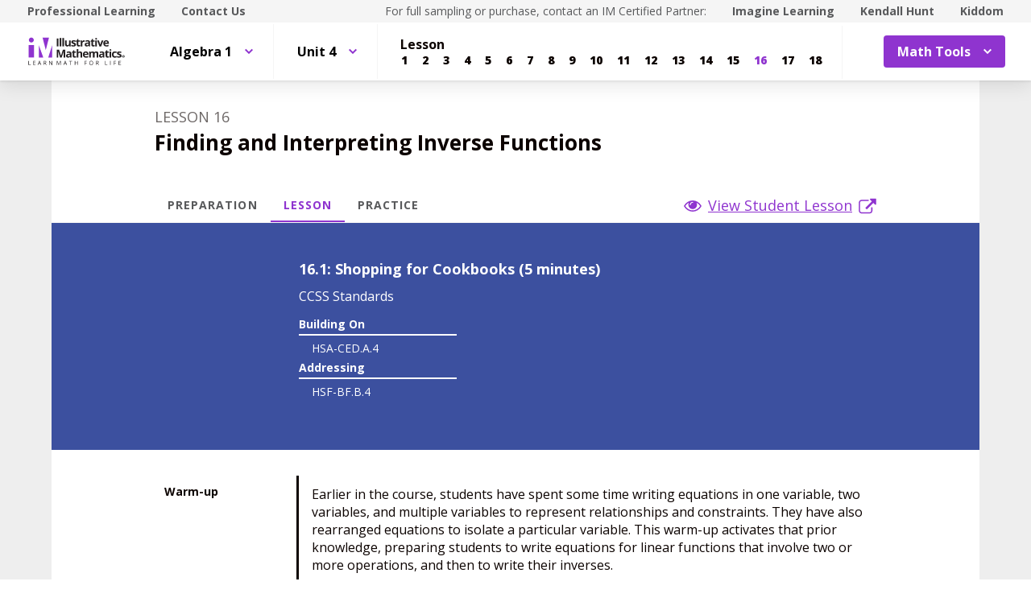

--- FILE ---
content_type: text/html; charset=utf-8
request_url: https://curriculum.illustrativemathematics.org/HS/teachers/1/4/16/index.html
body_size: 90973
content:
<!DOCTYPE html>
<html lang="en">
<head>
<meta http-equiv="Content-Type" content="text/html; charset=UTF-8">
<script>
//<![CDATA[
window.gon={};
//]]>
</script><title>Illustrative Mathematics Algebra 1, Unit 4.16 - Teachers | IM Demo</title>
<script async="" src="https://www.googletagmanager.com/gtag/js?id=UA-34904976-3"></script><script>window.dataLayer = window.dataLayer || [];
function gtag() { dataLayer.push(arguments); }
gtag('js', new Date());
if ((typeof gon == 'object') && (typeof gon.user_id == 'string')) {
  gtag('set', {'user_id': gon.user_id});
}
gtag('config', 'UA-34904976-3');</script><meta charset="utf-8">
<meta content="width=device-width, initial-scale=1" name="viewport">
<meta content="Illustrative Mathematics Certified Curriculum" name="application-name">
<meta content="Illustrative Mathematics Certified Curriculum" name="apple-mobile-web-app-title">
<meta content="#ffffff" name="msapplication-TileColor">
<meta content="#ffffff" name="theme-color">
<meta content="OAnPuO5oqfWZSFNEDzjWLWgoG6r_TPa3Xmr8JNRdz-M" name="google-site-verification">
<link rel="apple-touch-icon" sizes="180x180" src="/assets/favicon/apple-touch-icon-ce5bd931faa7a8f7fd3f49ed2db7de3d299df9bc53f19b35629fb745094c8784.png">
<link rel="icon" sizes="32x32" src="/assets/favicon/favicon-32x32-6e8906f9609e6a05c7aff45dcd2a4db7eb10e0e9914702b6c8fabd03b9600c5e.png" type="image/png">
<link rel="icon" sizes="16x16" src="/assets/favicon/favicon-16x16-61435d4732f08c341b4cdaa13fc5b860b4351b3a0d8deca5a8f01b67bfa6917f.png" type="image/png">
<link rel="manifest" src="/assets/favicon/site-857de3781631b38a49c8b3f8cef8d0543023d1301a2ce259d59ef3992b1effe9.webmanifest">
<link color="#8f34cf" rel="mask-icon" src="/assets/favicon/safari-pinned-tab-540e4b8e365762962b5e5034eaf94b30eb9aa4a74bc1cc122fa42483713d413c.svg">
<link rel="shortcut icon" src="/assets/favicon/favicon-0961f12ed1be6b9bf6446818f929995a68275a7ab39957a657827ea9d5354a87.ico">
<link href="https://fonts.googleapis.com/css?family=Open+Sans:300,400,500,700,800" rel="stylesheet" type="text/css">
<link href="https://use.typekit.net/vos7djs.css" rel="stylesheet">
<link href="https://cdn.jsdelivr.net/npm/@yaireo/tagify/dist/tagify.css" rel="stylesheet" type="text/css">
<script crossorigin="anonymous" integrity="sha256-w8CvhFs7iHNVUtnSP0YKEg00p9Ih13rlL9zGqvLdePA=" src="https://code.jquery.com/jquery-3.6.1.slim.min.js"></script><link rel="stylesheet" media="screen" href="/assets/styles-demo-im-15d01b1b74b67c720d9a8ff4336c86008494225ad08831b456f1c79b208af510.css">
<link rel="stylesheet" media="screen" href="/assets/styles-demo-im-extra-4dd825f1ba3f9441ec995754f8f5f281881b2685a1296ab572ad53d60eb9089b.css">
<link rel="stylesheet" media="screen" href="/assets/embedding-demo-im-50d57c280d98ae75938ecbce7d7412e638e8f7128f4dd91e950ae56f72b5ed88.css">
<link rel="stylesheet" media="screen" href="/assets/ad_hoc-046ddb403554e00aef683c3770177ad0fd279913787911014cbf8ec360fc3391.css">
<link rel="stylesheet" media="screen" href="/assets/problems-demo-im-87358288c547691a8270cd3e3a010b16b6b3925c1abe4624f15566ceea3527e3.css">
<meta name="csrf-param" content="authenticity_token">
<meta name="csrf-token" content="7L8TPdtnq9UL/0MiSuJfv9CXN/s24XFKP/60MoJdAWrIVDDQrKHA2UUwqonNuoTI4fw44X/JOmuu+7YuBRkKcA==">
<link rel="stylesheet" media="all" href="/assets/application-440bc5eeb8e29d5513aa98ed63874f99e50d3e506afc290af7f475e2371af56d.css">
</head>
<body class="im im-theme" data-punchbox-action="lesson" data-punchbox-controller="secondary/teachers/lessons">
<a href="#main_content" style="position:fixed; top:-200px;">Skip to main content</a><div class="im im--sticky-footer" id="root">
<nav class="im-c-marketing-nav" role="navigation"><div class="im-c-marketing-nav__container im-c-marketing-nav__container--split">
<div class="im-c-marketing-nav__side">
<a class="im-c-marketing-nav__link" href="https://www.illustrativemathematics.org/professional-learning" rel="noreferrer noopener">Professional Learning</a><a class="im-c-marketing-nav__link" href="https://www.illustrativemathematics.org/contact-us" rel="noreferrer noopener">Contact Us</a>
</div>
<div class="im-c-marketing-nav__side">
<span class="im-c-marketing-nav__text">For full sampling or purchase, contact an IM Certified Partner:</span><a class="im-c-marketing-nav__link" href="https://www.imaginelearning.com/en/us/products/math/illustrative-mathematics">Imagine Learning</a><a class="im-c-marketing-nav__link" href="https://im.kendallhunt.com/">Kendall Hunt</a><a class="im-c-marketing-nav__link" href="https://www.kiddom.co/digital-curriculum/kiddom-im">Kiddom</a>
</div>
</div></nav><header class="im-c-header"><div class="im-c-header__container">
<a class="im-c-header__logo" href="/"><?xml version="1.0" encoding="UT-8"?>
<!-- EDC: I hacked the heck out of this to get it to work -->
<!-- Generator: Adobe Illustrator 24.3.0, SVG Export Plug-In . SVG Version: 6.00 Build 0)  -->
<svg class="im-c-logo im-c-logo--full im-c-logo--block im-c-logo--full" version="1.1" id="Layer_1" xmlns="http://www.w3.org/2000/svg" xmlns:xlink="http://www.w3.org/1999/xlink" x="0px" y="0px" viewbox="0 0 363.52 107.63" style="enable-background:new 0 0 363.52 107.63;" xml:space="preserve">
<style type="text/css">
	.st0{clip-path:url(#SVGID_2_);fill:#010101;}
	.st1{clip-path:url(#SVGID_2_);fill:#8F34CF;}
	.st2{clip-path:url(#SVGID_2_);fill:#231F20;}
</style>
<g>
	<defs>
		<rect id="SVGID_1_" width="363.52" height="107.63"></rect>
	</defs>
	<clippath id="SVGID_2_">
		<use xlink:href="#SVGID_1_" style="overflow:visible;"></use>
	</clippath>
	<path class="st0" d="M359.83,72.01c0,2.56-2.04,4.57-4.69,4.57c-2.63,0-4.72-2.01-4.72-4.57c0-2.51,2.09-4.52,4.72-4.52
		C357.79,67.5,359.83,69.51,359.83,72.01 M351.58,72.01c0,2.01,1.51,3.61,3.58,3.61c2.01,0,3.49-1.6,3.49-3.58
		c0-2.01-1.48-3.63-3.52-3.63C353.09,68.4,351.58,70.03,351.58,72.01 M354.41,74.38h-1.06v-4.52c0.42-0.08,1.01-0.14,1.76-0.14
		c0.87,0,1.26,0.14,1.59,0.33c0.25,0.19,0.45,0.55,0.45,0.99c0,0.5-0.39,0.88-0.95,1.05v0.06c0.45,0.17,0.7,0.5,0.84,1.1
		c0.14,0.69,0.22,0.96,0.33,1.13h-1.15c-0.14-0.17-0.22-0.58-0.36-1.1c-0.08-0.49-0.36-0.71-0.95-0.71h-0.5V74.38z M354.43,71.82
		h0.5c0.59,0,1.06-0.19,1.06-0.66c0-0.41-0.31-0.69-0.98-0.69c-0.28,0-0.48,0.03-0.59,0.06V71.82z"></path>
	<polygon class="st1" points="42.75,31.26 42.75,75.92 58.73,75.92 	"></polygon>
	<polygon class="st1" points="91.32,31.26 77.22,75.92 91.32,75.92 	"></polygon>
	<polygon class="st1" points="56.16,2.43 68.04,48.53 79.83,2.43 	"></polygon>
	<rect x="4.61" y="29.83" class="st1" width="19.93" height="46.09"></rect>
	<path class="st1" d="M5.41,11.17C5.41,6.1,9.52,2,14.58,2c5.06,0,9.17,4.11,9.17,9.17c0,5.06-4.11,9.17-9.17,9.17
		C9.52,20.34,5.41,16.23,5.41,11.17"></path>
	<rect x="108.73" y="5.47" class="st2" width="6.22" height="29.31"></rect>
	<rect x="119.38" y="3.58" class="st2" width="6.11" height="31.19"></rect>
	<rect x="129.45" y="3.58" class="st2" width="6.11" height="31.19"></rect>
	<path class="st2" d="M155.39,34.77l-0.82-2.87h-0.32c-0.65,1.04-1.58,1.85-2.79,2.42c-1.2,0.57-2.57,0.85-4.11,0.85
		c-2.63,0-4.62-0.7-5.96-2.11c-1.34-1.41-2-3.44-2-6.08V12.36h6.11v13.09c0,1.62,0.29,2.83,0.86,3.64c0.57,0.81,1.49,1.21,2.75,1.21
		c1.71,0,2.95-0.57,3.71-1.72c0.76-1.14,1.14-3.04,1.14-5.68V12.36h6.11v22.41H155.39z"></path>
	<path class="st2" d="M179.67,28.12c0,2.3-0.8,4.05-2.4,5.25c-1.6,1.2-3.99,1.81-7.17,1.81c-1.63,0-3.02-0.11-4.17-0.33
		c-1.15-0.22-2.23-0.54-3.23-0.97v-5.05c1.14,0.54,2.42,0.98,3.84,1.34c1.42,0.36,2.68,0.54,3.76,0.54c2.22,0,3.33-0.64,3.33-1.92
		c0-0.48-0.15-0.87-0.44-1.17c-0.29-0.3-0.8-0.64-1.52-1.02c-0.72-0.38-1.68-0.82-2.89-1.33c-1.72-0.72-2.99-1.39-3.8-2
		c-0.81-0.62-1.4-1.32-1.76-2.12c-0.37-0.79-0.55-1.77-0.55-2.94c0-1.99,0.77-3.53,2.31-4.62c1.54-1.09,3.73-1.63,6.57-1.63
		c2.7,0,5.33,0.59,7.88,1.76l-1.84,4.41c-1.12-0.48-2.17-0.88-3.15-1.18c-0.98-0.31-1.97-0.46-2.99-0.46c-1.8,0-2.71,0.49-2.71,1.46
		c0,0.55,0.29,1.02,0.87,1.42c0.58,0.4,1.85,0.99,3.82,1.78c1.75,0.71,3.03,1.37,3.85,1.98c0.82,0.61,1.42,1.32,1.8,2.12
		C179.48,26.05,179.67,27.01,179.67,28.12"></path>
	<path class="st2" d="M191.42,30.3c1.07,0,2.35-0.23,3.85-0.7v4.55c-1.52,0.68-3.4,1.02-5.61,1.02c-2.45,0-4.23-0.62-5.34-1.85
		s-1.67-3.09-1.67-5.56V16.95h-2.93v-2.59l3.37-2.04l1.76-4.73h3.91v4.77h6.27v4.59h-6.27v10.81c0,0.87,0.24,1.51,0.73,1.92
		C189.98,30.1,190.62,30.3,191.42,30.3"></path>
	<path class="st2" d="M209.85,11.94c0.83,0,1.52,0.06,2.06,0.18l-0.46,5.73c-0.49-0.13-1.1-0.2-1.8-0.2c-1.95,0-3.47,0.5-4.56,1.5
		c-1.09,1-1.64,2.41-1.64,4.21v11.41h-6.11V12.36h4.63l0.9,3.77h0.3c0.7-1.26,1.63-2.27,2.82-3.04
		C207.17,12.33,208.46,11.94,209.85,11.94"></path>
	<path class="st2" d="M227.75,34.77l-1.18-3.05h-0.16c-1.03,1.3-2.09,2.2-3.18,2.7s-2.51,0.75-4.26,0.75
		c-2.15,0-3.85-0.61-5.08-1.84c-1.24-1.23-1.85-2.98-1.85-5.25c0-2.38,0.83-4.13,2.5-5.26c1.66-1.13,4.17-1.75,7.53-1.87l3.89-0.12
		v-0.98c0-2.27-1.16-3.41-3.49-3.41c-1.79,0-3.9,0.54-6.32,1.62l-2.02-4.13c2.58-1.35,5.44-2.03,8.58-2.03
		c3.01,0,5.31,0.65,6.92,1.97c1.6,1.31,2.41,3.3,2.41,5.97v14.93H227.75z M225.95,24.39l-2.37,0.08c-1.78,0.05-3.1,0.38-3.97,0.96
		c-0.87,0.59-1.3,1.48-1.3,2.69c0,1.72,0.99,2.59,2.97,2.59c1.42,0,2.55-0.41,3.4-1.22c0.85-0.82,1.27-1.9,1.27-3.25V24.39z"></path>
	<path class="st2" d="M245.3,30.3c1.07,0,2.35-0.23,3.85-0.7v4.55c-1.52,0.68-3.39,1.02-5.61,1.02c-2.45,0-4.23-0.62-5.34-1.85
		c-1.12-1.24-1.67-3.09-1.67-5.56V16.95h-2.93v-2.59l3.37-2.04l1.76-4.73h3.91v4.77h6.27v4.59h-6.27v10.81
		c0,0.87,0.24,1.51,0.73,1.92C243.85,30.1,244.5,30.3,245.3,30.3"></path>
	<path class="st2" d="M250.95,6.57c0-1.99,1.11-2.99,3.33-2.99c2.22,0,3.33,1,3.33,2.99c0,0.95-0.28,1.69-0.83,2.22
		c-0.55,0.53-1.39,0.79-2.5,0.79C252.06,9.58,250.95,8.57,250.95,6.57 M257.33,34.77h-6.11V12.36h6.11V34.77z"></path>
	<path class="st2" d="M266.61,34.77l-8.54-22.41h6.39l4.33,12.77c0.48,1.62,0.78,3.15,0.9,4.59h0.12c0.07-1.28,0.37-2.81,0.9-4.59
		l4.31-12.77h6.39l-8.54,22.41H266.61z"></path>
	<path class="st2" d="M292.32,35.18c-3.61,0-6.43-1-8.46-2.99c-2.03-1.99-3.05-4.81-3.05-8.46c0-3.75,0.94-6.66,2.82-8.71
		c1.88-2.05,4.47-3.08,7.79-3.08c3.17,0,5.64,0.9,7.4,2.71c1.76,1.8,2.65,4.3,2.65,7.48v2.97H287c0.07,1.74,0.58,3.09,1.54,4.07
		c0.96,0.97,2.31,1.46,4.05,1.46c1.35,0,2.63-0.14,3.83-0.42c1.2-0.28,2.46-0.73,3.77-1.34v4.73c-1.07,0.54-2.21,0.93-3.43,1.19
		C295.55,35.05,294.07,35.18,292.32,35.18 M291.46,16.29c-1.3,0-2.31,0.41-3.05,1.23c-0.73,0.82-1.15,1.99-1.26,3.5h8.58
		c-0.03-1.51-0.42-2.68-1.18-3.5C293.78,16.7,292.75,16.29,291.46,16.29"></path>
	<path class="st2" d="M121.14,76.28l-7.06-22.99h-0.18c0.25,4.68,0.38,7.8,0.38,9.36v13.63h-5.55V46.97h8.46l6.94,22.41h0.12
		l7.36-22.41h8.46v29.31h-5.79V62.41c0-0.65,0.01-1.41,0.03-2.26c0.02-0.85,0.11-3.13,0.27-6.82h-0.18l-7.56,22.95H121.14z"></path>
	<path class="st2" d="M158.74,76.28l-1.18-3.05h-0.16c-1.03,1.3-2.09,2.2-3.18,2.7c-1.09,0.5-2.51,0.75-4.26,0.75
		c-2.15,0-3.85-0.62-5.08-1.85c-1.24-1.23-1.85-2.98-1.85-5.25c0-2.38,0.83-4.13,2.5-5.26c1.66-1.13,4.17-1.75,7.53-1.87l3.89-0.12
		v-0.98c0-2.27-1.16-3.41-3.49-3.41c-1.79,0-3.9,0.54-6.32,1.62l-2.02-4.13c2.58-1.35,5.44-2.02,8.58-2.02
		c3.01,0,5.31,0.65,6.92,1.97c1.6,1.31,2.41,3.3,2.41,5.97v14.93H158.74z M156.93,65.9l-2.37,0.08c-1.78,0.05-3.1,0.37-3.97,0.96
		c-0.87,0.59-1.3,1.48-1.3,2.69c0,1.72,0.99,2.59,2.97,2.59c1.42,0,2.55-0.41,3.4-1.22c0.85-0.82,1.27-1.9,1.27-3.25V65.9z"></path>
	<path class="st2" d="M176.28,71.81c1.07,0,2.35-0.23,3.85-0.7v4.55c-1.52,0.68-3.4,1.02-5.61,1.02c-2.45,0-4.23-0.62-5.34-1.86
		c-1.12-1.24-1.67-3.09-1.67-5.56V58.46h-2.93v-2.59l3.37-2.04l1.76-4.73h3.91v4.77h6.27v4.59h-6.27v10.81
		c0,0.87,0.24,1.51,0.73,1.92C174.83,71.6,175.48,71.81,176.28,71.81"></path>
	<path class="st2" d="M202.89,76.28h-6.12V63.19c0-3.23-1.2-4.85-3.61-4.85c-1.71,0-2.95,0.58-3.71,1.74
		c-0.76,1.16-1.14,3.05-1.14,5.65v10.54h-6.11V45.09h6.11v6.35c0,0.49-0.05,1.66-0.14,3.49l-0.14,1.81h0.32
		c1.36-2.19,3.53-3.29,6.5-3.29c2.63,0,4.63,0.71,5.99,2.12c1.36,1.42,2.05,3.45,2.05,6.09V76.28z"></path>
	<path class="st2" d="M216.86,76.68c-3.61,0-6.43-1-8.46-2.99c-2.03-1.99-3.05-4.81-3.05-8.46c0-3.76,0.94-6.66,2.82-8.71
		c1.88-2.05,4.47-3.08,7.79-3.08c3.17,0,5.63,0.9,7.4,2.71c1.76,1.8,2.65,4.3,2.65,7.48v2.97h-14.45c0.07,1.74,0.58,3.09,1.54,4.07
		c0.96,0.97,2.31,1.46,4.05,1.46c1.35,0,2.63-0.14,3.83-0.42c1.2-0.28,2.46-0.73,3.77-1.34v4.73c-1.07,0.53-2.21,0.93-3.43,1.19
		C220.1,76.55,218.61,76.68,216.86,76.68 M216,57.8c-1.3,0-2.31,0.41-3.05,1.23s-1.16,1.99-1.26,3.5h8.58
		c-0.03-1.51-0.42-2.68-1.18-3.5C218.32,58.21,217.3,57.8,216,57.8"></path>
	<path class="st2" d="M248.58,76.28h-6.12V63.19c0-1.62-0.27-2.83-0.81-3.64c-0.54-0.81-1.39-1.21-2.56-1.21
		c-1.57,0-2.7,0.57-3.41,1.72c-0.71,1.15-1.06,3.04-1.06,5.67v10.54h-6.11V53.87h4.67l0.82,2.87h0.34c0.6-1.03,1.47-1.83,2.6-2.42
		c1.14-0.58,2.44-0.87,3.91-0.87c3.35,0,5.63,1.1,6.81,3.29h0.54c0.6-1.04,1.49-1.85,2.66-2.43c1.17-0.57,2.49-0.86,3.96-0.86
		c2.54,0,4.46,0.65,5.76,1.95c1.3,1.3,1.95,3.39,1.95,6.26v14.61h-6.13V63.19c0-1.62-0.27-2.83-0.81-3.64
		c-0.54-0.81-1.39-1.21-2.55-1.21c-1.5,0-2.62,0.53-3.36,1.6c-0.74,1.07-1.11,2.77-1.11,5.09V76.28z"></path>
	<path class="st2" d="M280.6,76.28l-1.18-3.05h-0.16c-1.03,1.3-2.09,2.2-3.18,2.7c-1.09,0.5-2.51,0.75-4.26,0.75
		c-2.15,0-3.85-0.62-5.08-1.85c-1.24-1.23-1.85-2.98-1.85-5.25c0-2.38,0.83-4.13,2.5-5.26c1.66-1.13,4.17-1.75,7.53-1.87l3.89-0.12
		v-0.98c0-2.27-1.16-3.41-3.49-3.41c-1.79,0-3.9,0.54-6.32,1.62l-2.02-4.13c2.58-1.35,5.44-2.02,8.58-2.02
		c3.01,0,5.31,0.65,6.92,1.97c1.6,1.31,2.4,3.3,2.4,5.97v14.93H280.6z M278.79,65.9l-2.37,0.08c-1.78,0.05-3.1,0.37-3.97,0.96
		c-0.87,0.59-1.3,1.48-1.3,2.69c0,1.72,0.99,2.59,2.97,2.59c1.42,0,2.55-0.41,3.4-1.22c0.85-0.82,1.27-1.9,1.27-3.25V65.9z"></path>
	<path class="st2" d="M298.14,71.81c1.07,0,2.35-0.23,3.85-0.7v4.55c-1.52,0.68-3.39,1.02-5.61,1.02c-2.45,0-4.23-0.62-5.34-1.86
		c-1.12-1.24-1.67-3.09-1.67-5.56V58.46h-2.93v-2.59l3.37-2.04l1.77-4.73h3.91v4.77h6.27v4.59h-6.27v10.81
		c0,0.87,0.24,1.51,0.73,1.92C296.69,71.6,297.34,71.81,298.14,71.81"></path>
	<path class="st2" d="M303.8,48.07c0-1.99,1.11-2.99,3.33-2.99c2.22,0,3.33,1,3.33,2.99c0,0.95-0.28,1.69-0.83,2.22
		c-0.55,0.53-1.39,0.79-2.5,0.79C304.9,51.08,303.8,50.08,303.8,48.07 M310.17,76.28h-6.11V53.87h6.11V76.28z"></path>
	<path class="st2" d="M323.22,76.68c-6.98,0-10.46-3.83-10.46-11.49c0-3.81,0.95-6.72,2.85-8.73c1.9-2.01,4.62-3.02,8.16-3.02
		c2.59,0,4.92,0.51,6.98,1.52l-1.8,4.73c-0.96-0.39-1.86-0.71-2.69-0.95c-0.83-0.25-1.66-0.37-2.49-0.37
		c-3.18,0-4.77,2.26-4.77,6.78c0,4.38,1.59,6.58,4.77,6.58c1.18,0,2.27-0.16,3.27-0.47c1-0.31,2-0.81,3.01-1.47v5.23
		c-0.99,0.63-1.99,1.06-3,1.3C326.03,76.56,324.76,76.68,323.22,76.68"></path>
	<path class="st2" d="M348.41,69.62c0,2.3-0.8,4.05-2.4,5.25c-1.6,1.2-3.99,1.8-7.17,1.8c-1.63,0-3.02-0.11-4.17-0.33
		c-1.15-0.22-2.22-0.54-3.23-0.97v-5.05c1.14,0.53,2.42,0.98,3.84,1.34c1.42,0.36,2.68,0.54,3.76,0.54c2.22,0,3.33-0.64,3.33-1.93
		c0-0.48-0.15-0.87-0.44-1.17c-0.3-0.3-0.8-0.64-1.52-1.02c-0.72-0.38-1.69-0.82-2.89-1.33c-1.72-0.72-2.99-1.39-3.8-2.01
		c-0.81-0.61-1.4-1.32-1.76-2.11c-0.37-0.79-0.55-1.77-0.55-2.94c0-1.99,0.77-3.53,2.31-4.62c1.54-1.09,3.73-1.63,6.57-1.63
		c2.7,0,5.33,0.59,7.88,1.76l-1.85,4.41c-1.12-0.48-2.17-0.88-3.15-1.18c-0.98-0.31-1.97-0.46-2.99-0.46c-1.8,0-2.71,0.49-2.71,1.46
		c0,0.55,0.29,1.02,0.87,1.42c0.58,0.4,1.86,1,3.82,1.78c1.75,0.71,3.03,1.37,3.85,1.99c0.82,0.61,1.42,1.32,1.8,2.12
		C348.21,67.56,348.41,68.51,348.41,69.62"></path>
	<polygon class="st2" points="4.01,103.92 4.01,88.59 5.79,88.59 5.79,102.31 12.56,102.31 12.56,103.92 	"></polygon>
	<polygon class="st2" points="29.84,103.92 21.3,103.92 21.3,88.59 29.84,88.59 29.84,90.18 23.08,90.18 23.08,95.11 29.44,95.11
		29.44,96.69 23.08,96.69 23.08,102.33 29.84,102.33 	"></polygon>
	<path class="st2" d="M49.53,103.92l-1.91-4.88h-6.14l-1.89,4.88h-1.8l6.06-15.39h1.5l6.03,15.39H49.53z M47.07,97.44l-1.78-4.75
		c-0.23-0.6-0.47-1.34-0.71-2.21c-0.15,0.67-0.37,1.41-0.66,2.21l-1.8,4.75H47.07z"></path>
	<path class="st2" d="M61.92,97.55v6.37h-1.78V88.59h4.2c1.88,0,3.27,0.36,4.17,1.08c0.9,0.72,1.35,1.8,1.35,3.25
		c0,2.03-1.03,3.4-3.08,4.11l4.16,6.89h-2.11l-3.71-6.37H61.92z M61.92,96.02h2.44c1.26,0,2.18-0.25,2.77-0.75
		c0.59-0.5,0.88-1.25,0.88-2.25c0-1.01-0.3-1.74-0.9-2.19c-0.6-0.45-1.56-0.67-2.88-0.67h-2.32V96.02z"></path>
	<path class="st2" d="M92.04,103.92h-2.03l-8.38-12.86h-0.08c0.11,1.51,0.17,2.89,0.17,4.15v8.71h-1.65V88.59h2.01l8.35,12.81h0.08
		c-0.01-0.19-0.04-0.79-0.09-1.82c-0.05-1.02-0.07-1.76-0.05-2.2v-8.8h1.67V103.92z"></path>
	<path class="st2" d="M115.27,103.92l-5.2-13.59h-0.08c0.1,1.08,0.15,2.35,0.15,3.84v9.75h-1.65V88.59h2.68l4.85,12.64h0.08
		l4.9-12.64h2.66v15.33h-1.78v-9.88c0-1.13,0.05-2.36,0.15-3.69h-0.08l-5.24,13.57H115.27z"></path>
	<path class="st2" d="M144.86,103.92l-1.91-4.88h-6.14l-1.89,4.88h-1.8l6.06-15.39h1.5l6.03,15.39H144.86z M142.39,97.44l-1.78-4.75
		c-0.23-0.6-0.47-1.34-0.71-2.21c-0.15,0.67-0.37,1.41-0.66,2.21l-1.8,4.75H142.39z"></path>
	<polygon class="st2" points="160.87,103.92 159.09,103.92 159.09,90.18 154.23,90.18 154.23,88.59 165.72,88.59 165.72,90.18
		160.87,90.18 	"></polygon>
	<polygon class="st2" points="187.01,103.92 185.23,103.92 185.23,96.71 177.15,96.71 177.15,103.92 175.37,103.92 175.37,88.59
		177.15,88.59 177.15,95.11 185.23,95.11 185.23,88.59 187.01,88.59 	"></polygon>
	<polygon class="st2" points="213.26,103.92 211.48,103.92 211.48,88.59 220.02,88.59 220.02,90.18 213.26,90.18 213.26,95.78
		219.61,95.78 219.61,97.37 213.26,97.37 	"></polygon>
	<path class="st2" d="M243.21,96.24c0,2.45-0.62,4.38-1.86,5.79c-1.24,1.4-2.97,2.11-5.17,2.11c-2.26,0-4-0.69-5.23-2.07
		c-1.23-1.38-1.84-3.33-1.84-5.85c0-2.5,0.62-4.43,1.85-5.8c1.23-1.37,2.98-2.06,5.24-2.06c2.2,0,3.92,0.7,5.16,2.1
		C242.59,91.85,243.21,93.78,243.21,96.24 M230.99,96.24c0,2.08,0.44,3.65,1.33,4.72c0.88,1.07,2.17,1.61,3.85,1.61
		c1.7,0,2.98-0.54,3.85-1.6c0.87-1.07,1.3-2.65,1.3-4.73c0-2.06-0.43-3.62-1.29-4.69c-0.86-1.07-2.14-1.6-3.83-1.6
		c-1.7,0-2.99,0.54-3.87,1.61C231.44,92.63,230.99,94.19,230.99,96.24"></path>
	<path class="st2" d="M255.75,97.55v6.37h-1.78V88.59h4.2c1.88,0,3.27,0.36,4.17,1.08c0.9,0.72,1.35,1.8,1.35,3.25
		c0,2.03-1.03,3.4-3.08,4.11l4.16,6.89h-2.11l-3.71-6.37H255.75z M255.75,96.02h2.44c1.26,0,2.18-0.25,2.77-0.75
		c0.59-0.5,0.88-1.25,0.88-2.25c0-1.01-0.3-1.74-0.9-2.19c-0.6-0.45-1.56-0.67-2.88-0.67h-2.32V96.02z"></path>
	<polygon class="st2" points="287.51,103.92 287.51,88.59 289.29,88.59 289.29,102.31 296.05,102.31 296.05,103.92 	"></polygon>
	<rect x="305.99" y="88.59" class="st2" width="1.78" height="15.33"></rect>
	<polygon class="st2" points="321.11,103.92 319.32,103.92 319.32,88.59 327.87,88.59 327.87,90.18 321.11,90.18 321.11,95.78
		327.46,95.78 327.46,97.37 321.11,97.37 	"></polygon>
	<polygon class="st2" points="346.29,103.92 337.75,103.92 337.75,88.59 346.29,88.59 346.29,90.18 339.53,90.18 339.53,95.11
		345.88,95.11 345.88,96.69 339.53,96.69 339.53,102.33 346.29,102.33 	"></polygon>
</g>
</svg>
</a><div class="im-c-header__actions"><div class="im-c-header__action im-c-dropdown im-c-dropdown--anchor-right">
<button aria-expanded="false" aria-haspopup="true" class="im-c-dropdown__button im-c-button im-c-button--icon im-c-button--action" data-toggle="dropdown"><span>Math Tools</span><svg aria-hidden="true" class="im-c-icon im-c-icon--chevron-down" height="10" viewbox="0 0 1200 1200" width="10"><path d="M600.006 989.352l178.709-178.709L1200 389.357l-178.732-178.709L600.006 631.91 178.721 210.648 0 389.369l421.262 421.262 178.721 178.721h.023z"></path></svg></button><div aria-labelledby="dropdownMenuButton" class="im-c-dropdown__menu im-c-dropdown__menu--absolute"><nav class="im-c-dropdown__list"><a class="im-c-dropdown__item" href="/HS/math_tools/9" target="_blank"><svg aria-hidden="true" class="im-c-icon im-c-icon--external-link" height="22" viewbox="0 0 1200 1200" width="22"><path d="M936,705V915q0,78.09-55.45,133.55T747,1104H201q-78.09,0-133.55-55.45T12,915V369q0-78.09,55.45-133.55T201,180H663q9.18,0,15.09,5.91T684,201v42q0,9.18-5.91,15.09T663,264H201q-43.32,0-74.16,30.84T96,369V915q0,43.32,30.84,74.16T201,1020H747q43.32,0,74.16-30.84T852,915V705q0-9.18,5.91-15.09T873,684h42q9.19,0,15.09,5.91T936,705Zm252-567V474q0,17.06-12.47,29.53T1146,516q-17.07,0-29.53-12.47L1001,388,573.09,815.91a20.64,20.64,0,0,1-30.18,0l-74.82-74.82a20.64,20.64,0,0,1,0-30.18L896,283l-115.5-115.5Q768,155.07,768,138t12.47-29.53Q792.94,96,810,96h336q17.07,0,29.53,12.47T1188,138Z"></path></svg><span>Four-Function Calculator</span></a><a class="im-c-dropdown__item" href="/HS/math_tools/10" target="_blank"><svg aria-hidden="true" class="im-c-icon im-c-icon--external-link" height="22" viewbox="0 0 1200 1200" width="22"><path d="M936,705V915q0,78.09-55.45,133.55T747,1104H201q-78.09,0-133.55-55.45T12,915V369q0-78.09,55.45-133.55T201,180H663q9.18,0,15.09,5.91T684,201v42q0,9.18-5.91,15.09T663,264H201q-43.32,0-74.16,30.84T96,369V915q0,43.32,30.84,74.16T201,1020H747q43.32,0,74.16-30.84T852,915V705q0-9.18,5.91-15.09T873,684h42q9.19,0,15.09,5.91T936,705Zm252-567V474q0,17.06-12.47,29.53T1146,516q-17.07,0-29.53-12.47L1001,388,573.09,815.91a20.64,20.64,0,0,1-30.18,0l-74.82-74.82a20.64,20.64,0,0,1,0-30.18L896,283l-115.5-115.5Q768,155.07,768,138t12.47-29.53Q792.94,96,810,96h336q17.07,0,29.53,12.47T1188,138Z"></path></svg><span>Scientific Calculator</span></a><a class="im-c-dropdown__item" href="/HS/math_tools/11" target="_blank"><svg aria-hidden="true" class="im-c-icon im-c-icon--external-link" height="22" viewbox="0 0 1200 1200" width="22"><path d="M936,705V915q0,78.09-55.45,133.55T747,1104H201q-78.09,0-133.55-55.45T12,915V369q0-78.09,55.45-133.55T201,180H663q9.18,0,15.09,5.91T684,201v42q0,9.18-5.91,15.09T663,264H201q-43.32,0-74.16,30.84T96,369V915q0,43.32,30.84,74.16T201,1020H747q43.32,0,74.16-30.84T852,915V705q0-9.18,5.91-15.09T873,684h42q9.19,0,15.09,5.91T936,705Zm252-567V474q0,17.06-12.47,29.53T1146,516q-17.07,0-29.53-12.47L1001,388,573.09,815.91a20.64,20.64,0,0,1-30.18,0l-74.82-74.82a20.64,20.64,0,0,1,0-30.18L896,283l-115.5-115.5Q768,155.07,768,138t12.47-29.53Q792.94,96,810,96h336q17.07,0,29.53,12.47T1188,138Z"></path></svg><span>Graphing Calculator</span></a><a class="im-c-dropdown__item" href="/HS/math_tools/12" target="_blank"><svg aria-hidden="true" class="im-c-icon im-c-icon--external-link" height="22" viewbox="0 0 1200 1200" width="22"><path d="M936,705V915q0,78.09-55.45,133.55T747,1104H201q-78.09,0-133.55-55.45T12,915V369q0-78.09,55.45-133.55T201,180H663q9.18,0,15.09,5.91T684,201v42q0,9.18-5.91,15.09T663,264H201q-43.32,0-74.16,30.84T96,369V915q0,43.32,30.84,74.16T201,1020H747q43.32,0,74.16-30.84T852,915V705q0-9.18,5.91-15.09T873,684h42q9.19,0,15.09,5.91T936,705Zm252-567V474q0,17.06-12.47,29.53T1146,516q-17.07,0-29.53-12.47L1001,388,573.09,815.91a20.64,20.64,0,0,1-30.18,0l-74.82-74.82a20.64,20.64,0,0,1,0-30.18L896,283l-115.5-115.5Q768,155.07,768,138t12.47-29.53Q792.94,96,810,96h336q17.07,0,29.53,12.47T1188,138Z"></path></svg><span>Geometry</span></a><a class="im-c-dropdown__item" href="/HS/math_tools/13" target="_blank"><svg aria-hidden="true" class="im-c-icon im-c-icon--external-link" height="22" viewbox="0 0 1200 1200" width="22"><path d="M936,705V915q0,78.09-55.45,133.55T747,1104H201q-78.09,0-133.55-55.45T12,915V369q0-78.09,55.45-133.55T201,180H663q9.18,0,15.09,5.91T684,201v42q0,9.18-5.91,15.09T663,264H201q-43.32,0-74.16,30.84T96,369V915q0,43.32,30.84,74.16T201,1020H747q43.32,0,74.16-30.84T852,915V705q0-9.18,5.91-15.09T873,684h42q9.19,0,15.09,5.91T936,705Zm252-567V474q0,17.06-12.47,29.53T1146,516q-17.07,0-29.53-12.47L1001,388,573.09,815.91a20.64,20.64,0,0,1-30.18,0l-74.82-74.82a20.64,20.64,0,0,1,0-30.18L896,283l-115.5-115.5Q768,155.07,768,138t12.47-29.53Q792.94,96,810,96h336q17.07,0,29.53,12.47T1188,138Z"></path></svg><span>Spreadsheet</span></a><a class="im-c-dropdown__item" href="/HS/math_tools/14" target="_blank"><svg aria-hidden="true" class="im-c-icon im-c-icon--external-link" height="22" viewbox="0 0 1200 1200" width="22"><path d="M936,705V915q0,78.09-55.45,133.55T747,1104H201q-78.09,0-133.55-55.45T12,915V369q0-78.09,55.45-133.55T201,180H663q9.18,0,15.09,5.91T684,201v42q0,9.18-5.91,15.09T663,264H201q-43.32,0-74.16,30.84T96,369V915q0,43.32,30.84,74.16T201,1020H747q43.32,0,74.16-30.84T852,915V705q0-9.18,5.91-15.09T873,684h42q9.19,0,15.09,5.91T936,705Zm252-567V474q0,17.06-12.47,29.53T1146,516q-17.07,0-29.53-12.47L1001,388,573.09,815.91a20.64,20.64,0,0,1-30.18,0l-74.82-74.82a20.64,20.64,0,0,1,0-30.18L896,283l-115.5-115.5Q768,155.07,768,138t12.47-29.53Q792.94,96,810,96h336q17.07,0,29.53,12.47T1188,138Z"></path></svg><span>Probability Calculator</span></a><a class="im-c-dropdown__item" href="/HS/math_tools/15" target="_blank"><svg aria-hidden="true" class="im-c-icon im-c-icon--external-link" height="22" viewbox="0 0 1200 1200" width="22"><path d="M936,705V915q0,78.09-55.45,133.55T747,1104H201q-78.09,0-133.55-55.45T12,915V369q0-78.09,55.45-133.55T201,180H663q9.18,0,15.09,5.91T684,201v42q0,9.18-5.91,15.09T663,264H201q-43.32,0-74.16,30.84T96,369V915q0,43.32,30.84,74.16T201,1020H747q43.32,0,74.16-30.84T852,915V705q0-9.18,5.91-15.09T873,684h42q9.19,0,15.09,5.91T936,705Zm252-567V474q0,17.06-12.47,29.53T1146,516q-17.07,0-29.53-12.47L1001,388,573.09,815.91a20.64,20.64,0,0,1-30.18,0l-74.82-74.82a20.64,20.64,0,0,1,0-30.18L896,283l-115.5-115.5Q768,155.07,768,138t12.47-29.53Q792.94,96,810,96h336q17.07,0,29.53,12.47T1188,138Z"></path></svg><span>Constructions</span></a></nav></div>
</div></div>
<div class="im-c-header__content"><nav class="im-c-nav" role="navigation"><div class="im-c-nav__item"><div class="im-c-dropdown">
<button aria-expanded="false" aria-haspopup="true" class="im-c-dropdown__button im-c-button im-c-button--icon im-c-button--tab" data-toggle="dropdown"><span>Algebra 1</span><svg aria-hidden="true" class="im-c-icon im-c-icon--chevron-down" height="10" viewbox="0 0 1200 1200" width="10"><path d="M600.006 989.352l178.709-178.709L1200 389.357l-178.732-178.709L600.006 631.91 178.721 210.648 0 389.369l421.262 421.262 178.721 178.721h.023z"></path></svg></button><div aria-labelledby="dropdownMenuButton" class="im-c-dropdown__menu im-c-dropdown__menu--absolute"><nav class="im-c-dropdown__list"><a class="im-c-dropdown__item im-c-dropdown__item--heading" href="/HS/index.html"><span>Algebra &amp; Geometry</span></a><a class="im-c-dropdown__item" href="/HS/teachers/1/index.html"><span>Algebra 1</span></a><a class="im-c-dropdown__item" href="/HS/teachers/2/index.html"><span>Geometry</span></a><a class="im-c-dropdown__item" href="/HS/teachers/3/index.html"><span>Algebra 2</span></a><a class="im-c-dropdown__item" href="/HS/teachers/4/index.html"><span>Algebra 1 Supports</span></a></nav></div>
</div></div>
<div class="im-c-nav__item"><div class="im-c-dropdown">
<button aria-expanded="false" aria-haspopup="true" class="im-c-dropdown__button im-c-button im-c-button--icon im-c-button--tab" data-toggle="dropdown"><span>Unit 4</span><svg aria-hidden="true" class="im-c-icon im-c-icon--chevron-down" height="10" viewbox="0 0 1200 1200" width="10"><path d="M600.006 989.352l178.709-178.709L1200 389.357l-178.732-178.709L600.006 631.91 178.721 210.648 0 389.369l421.262 421.262 178.721 178.721h.023z"></path></svg></button><div aria-labelledby="dropdownMenuButton" class="im-c-dropdown__menu im-c-dropdown__menu--absolute"><nav class="im-c-dropdown__list"><a class="im-c-dropdown__item im-c-dropdown__item--heading" href="/HS/teachers/1/index.html"><span>Algebra 1</span></a><a class="im-c-dropdown__item" href="/HS/teachers/1/1/index.html"><span>Unit 1</span></a><a class="im-c-dropdown__item" href="/HS/teachers/1/2/index.html"><span>Unit 2</span></a><a class="im-c-dropdown__item" href="/HS/teachers/1/3/index.html"><span>Unit 3</span></a><a class="im-c-dropdown__item" href="/HS/teachers/1/4/index.html"><span>Unit 4</span></a><a class="im-c-dropdown__item" href="/HS/teachers/1/5/index.html"><span>Unit 5</span></a><a class="im-c-dropdown__item" href="/HS/teachers/1/6/index.html"><span>Unit 6</span></a><a class="im-c-dropdown__item" href="/HS/teachers/1/7/index.html"><span>Unit 7</span></a></nav></div>
</div></div>
<div class="im-c-nav__item"><div class="im-c-pagination">
<h3 class="im-c-pagination__heading">Lesson</h3>
<nav class="im-c-pagination__nav" role="navigation"><a aria-label="Lesson 1" class="im-c-pagination__nav-item" href="/HS/teachers/1/4/1/index.html"><b>1</b></a><a aria-label="Lesson 2" class="im-c-pagination__nav-item" href="/HS/teachers/1/4/2/index.html"><b>2</b></a><a aria-label="Lesson 3" class="im-c-pagination__nav-item" href="/HS/teachers/1/4/3/index.html"><b>3</b></a><a aria-label="Lesson 4" class="im-c-pagination__nav-item" href="/HS/teachers/1/4/4/index.html"><b>4</b></a><a aria-label="Lesson 5" class="im-c-pagination__nav-item" href="/HS/teachers/1/4/5/index.html"><b>5</b></a><a aria-label="Lesson 6" class="im-c-pagination__nav-item" href="/HS/teachers/1/4/6/index.html"><b>6</b></a><a aria-label="Lesson 7" class="im-c-pagination__nav-item" href="/HS/teachers/1/4/7/index.html"><b>7</b></a><a aria-label="Lesson 8" class="im-c-pagination__nav-item" href="/HS/teachers/1/4/8/index.html"><b>8</b></a><a aria-label="Lesson 9" class="im-c-pagination__nav-item" href="/HS/teachers/1/4/9/index.html"><b>9</b></a><a aria-label="Lesson 10" class="im-c-pagination__nav-item" href="/HS/teachers/1/4/10/index.html"><b>10</b></a><a aria-label="Lesson 11" class="im-c-pagination__nav-item" href="/HS/teachers/1/4/11/index.html"><b>11</b></a><a aria-label="Lesson 12" class="im-c-pagination__nav-item" href="/HS/teachers/1/4/12/index.html"><b>12</b></a><a aria-label="Lesson 13" class="im-c-pagination__nav-item" href="/HS/teachers/1/4/13/index.html"><b>13</b></a><a aria-label="Lesson 14" class="im-c-pagination__nav-item" href="/HS/teachers/1/4/14/index.html"><b>14</b></a><a aria-label="Lesson 15" class="im-c-pagination__nav-item" href="/HS/teachers/1/4/15/index.html"><b>15</b></a><a aria-label="Lesson 16" class="im-c-pagination__nav-item active" href="/HS/teachers/1/4/16/index.html"><b>16</b></a><a aria-label="Lesson 17" class="im-c-pagination__nav-item" href="/HS/teachers/1/4/17/index.html"><b>17</b></a><a aria-label="Lesson 18" class="im-c-pagination__nav-item" href="/HS/teachers/1/4/18/index.html"><b>18</b></a></nav>
</div></div></nav></div>
</div></header><div id="main_content"></div>
<main class="im-c-main im-theme--denim" role="main"><div class="im-c-container im-c-container--bottom-padding">
<h1 class="im-c-heading im-c-heading--md im-c-heading--uppercase">Lesson 16</h1>
<p class="im-c-heading im-c-heading--xlb">Finding and Interpreting Inverse Functions</p>
</div>
<div class="im-c-container im-c-container--bottom-border"><div class="im-c-subheader">
<nav class="im-c-tabs"><a class="im-c-tab" href="/HS/teachers/1/4/16/preparation.html">Preparation</a><a class="im-c-tab active" href="/HS/teachers/1/4/16/index.html">Lesson</a><a class="im-c-tab" href="/HS/teachers/1/4/16/practice.html">Practice</a></nav><div><a class="im-c-link im-c-link--active" href="/HS/students/1/4/16/index.html" target="_blank"><svg aria-hidden="true" class="im-c-icon im-c-icon--eye" height="22" viewbox="0 0 1200 1200" width="22"><path d="M1104,600q-99.75-154.87-250-231.66Q894,436.59,894,516q0,121.41-86.3,207.7T600,810q-121.41,0-207.7-86.3T306,516q0-79.41,40-147.66Q195.75,445.13,96,600q87.29,134.54,218.86,214.27T600,894q153.57,0,285.14-79.73T1104,600ZM631.5,348A31.38,31.38,0,0,0,600,316.5q-82,0-140.77,58.73T400.5,516a31.5,31.5,0,1,0,63,0q0-56.43,40-96.47t96.47-40A31.38,31.38,0,0,0,631.5,348ZM1188,600q0,22.32-13.12,45.28Q1083,796.22,927.8,887.11T600,978q-172.59,0-327.8-91.22T25.12,645.28Q12,622.32,12,600t13.12-45.28Q117,404.43,272.2,313.22T600,222q172.59,0,327.8,91.22t247.08,241.5Q1188,577.68,1188,600Z"></path></svg><span>View Student Lesson</span><svg aria-hidden="true" class="im-c-icon im-c-icon--external-link" height="22" viewbox="0 0 1200 1200" width="22"><path d="M936,705V915q0,78.09-55.45,133.55T747,1104H201q-78.09,0-133.55-55.45T12,915V369q0-78.09,55.45-133.55T201,180H663q9.18,0,15.09,5.91T684,201v42q0,9.18-5.91,15.09T663,264H201q-43.32,0-74.16,30.84T96,369V915q0,43.32,30.84,74.16T201,1020H747q43.32,0,74.16-30.84T852,915V705q0-9.18,5.91-15.09T873,684h42q9.19,0,15.09,5.91T936,705Zm252-567V474q0,17.06-12.47,29.53T1146,516q-17.07,0-29.53-12.47L1001,388,573.09,815.91a20.64,20.64,0,0,1-30.18,0l-74.82-74.82a20.64,20.64,0,0,1,0-30.18L896,283l-115.5-115.5Q768,155.07,768,138t12.47-29.53Q792.94,96,810,96h336q17.07,0,29.53,12.47T1188,138Z"></path></svg></a></div>
</div></div>
<div class="im-c-hero im-c-hero--content"><div class="im-c-hero__container">
<h2 class="im-c-hero__heading im-c-hero__heading--mdb">16.1: Shopping for Cookbooks (5 minutes)</h2>
<div class="im-c-columns">
<section class="im-c-link-menu"><p>CCSS Standards</p>
<br><p class="im-c-hero__underline">Building On</p>
<ul class="im-c-list im-c-list--hero"><li class="im-c-list__item im-c-list__item--indented"><a class="im-c-link--unstyled" href="/standards#standard_120">HSA-CED.A.4</a></li></ul>
<p class="im-c-hero__underline">Addressing</p>
<ul class="im-c-list im-c-list--hero"><li class="im-c-list__item im-c-list__item--indented"><a class="im-c-link--unstyled" href="/standards#standard_678">HSF-BF.B.4</a></li></ul></section><section class="im-c-link-menu"></section>
</div>
</div></div>
<div class="im-c-container im-c-container--content im-c-container--padded">
<div class="im-c-row">
<div class="im-c-row__aside"><h3 class="im-c-heading--xsb">Warm-up</h3></div>
<div class="im-c-row__body"><div class="im-c-content">
<p>Earlier in the course, students have spent some time writing equations in one variable, two variables, and multiple variables to represent relationships and constraints. They have also rearranged equations to isolate a particular variable. This warm-up activates that prior knowledge, preparing students to write equations for linear functions that involve two or more operations, and then to write their inverses.</p>

<p>To ensure access, the equations students are expected to write are scaffolded—starting with one operation and moving to two operations, from using numbers and letters to using only letters. The scaffolding also allows students to see structure in the equations, which would in turn be helpful when they try to reverse the process.</p>
</div></div>
</div>
<div class="im-c-row im-theme--green">
<div class="im-c-row__aside"><h3 class="im-c-heading--smb im-c-heading--icon">
<svg aria-hidden="true" class="im-c-icon im-c-icon--eye" height="22" viewbox="0 0 1200 1200" width="22"><path d="M1104,600q-99.75-154.87-250-231.66Q894,436.59,894,516q0,121.41-86.3,207.7T600,810q-121.41,0-207.7-86.3T306,516q0-79.41,40-147.66Q195.75,445.13,96,600q87.29,134.54,218.86,214.27T600,894q153.57,0,285.14-79.73T1104,600ZM631.5,348A31.38,31.38,0,0,0,600,316.5q-82,0-140.77,58.73T400.5,516a31.5,31.5,0,1,0,63,0q0-56.43,40-96.47t96.47-40A31.38,31.38,0,0,0,631.5,348ZM1188,600q0,22.32-13.12,45.28Q1083,796.22,927.8,887.11T600,978q-172.59,0-327.8-91.22T25.12,645.28Q12,622.32,12,600t13.12-45.28Q117,404.43,272.2,313.22T600,222q172.59,0,327.8,91.22t247.08,241.5Q1188,577.68,1188,600Z"></path></svg>Student Facing</h3></div>
<div class="im-c-row__body"><div class="im-c-content">
<p>Lin is comparing the cost of buying cookbooks at different online stores.</p>

<ul>
	<li>Store A sells them at <span>$</span>9 each and offers free shipping.</li>
	<li>Store B sells them at <span>$</span>9 each and charges <span>$</span>5 for shipping. </li>
	<li>Store C sells them at <span class="math math-repaired" data-png-file-id="65">\(p\)</span> dollars and charges <span>$</span>5 for shipping.</li>
	<li>Store D sells them at <span class="math math-repaired" data-png-file-id="65">\(p\)</span> dollars and charges <span class="math math-repaired" data-png-file-id="25">\(f\)</span> dollars for shipping.</li>
</ul>

<ol>
	<li>Write an equation to represent the total cost, <span class="math math-repaired" data-png-file-id="824">\(T\)</span>, in dollars as a function of <span class="math math-repaired" data-png-file-id="749">\(n\)</span> cookbooks bought at each store.
</li>
	<li>Write an equation to find the number of books, <span class="math math-repaired" data-png-file-id="749">\(n\)</span>, that Lin could buy if she spent <span class="math math-repaired" data-png-file-id="824">\(T\)</span> dollars at each store.
</li>
</ol>
</div></div>
</div>
<div class="im-c-row">
<div class="im-c-row__aside"><h3 class="im-c-heading--xs">Student Response</h3></div>
<div class="im-c-row__body"><p style="padding-top: 1rem;">For access, consult one of our <a href="http://www.illustrativemathematics.org/partners/">IM Certified Partners</a>.</p></div>
</div>
<div class="im-c-row">
<div class="im-c-row__aside"><h3 class="im-c-heading--xsb">Activity Synthesis</h3></div>
<div class="im-c-row__body"><div class="im-c-content">
<p>Invite students to share their equations. Record and display them for all to see. Ask students who wrote the second set of equations how they went about doing so. Highlight two main points:</p>

<ul>
	<li>Writing the second set of equations essentially involves undoing each operation in the first equation and doing so in reversed order.</li>
	<li>Each equation in the second set is the inverse of the corresponding equation in the first question. Each isolated variable is now an output, while previously it was an input. The variable that was previously isolated is now an input.</li>
</ul>
</div></div>
</div>
</div>
<div class="im-c-hero im-c-hero--content"><div class="im-c-hero__container">
<h2 class="im-c-hero__heading im-c-hero__heading--mdb">16.2: From Celsius to Fahrenheit (10 minutes)</h2>
<div class="im-c-columns">
<section class="im-c-link-menu"><p>CCSS Standards</p>
<br><p class="im-c-hero__underline">Addressing</p>
<ul class="im-c-list im-c-list--hero">
<li class="im-c-list__item im-c-list__item--indented"><a class="im-c-link--unstyled" href="/standards#standard_120">HSA-CED.A.4</a></li>
<li class="im-c-list__item im-c-list__item--indented"><a class="im-c-link--unstyled" href="/standards#standard_678">HSF-BF.B.4</a></li>
</ul></section><section class="im-c-link-menu"><p>Routines and Materials</p>
<br><p class="im-c-hero__underline">Instructional Routines</p>
<ul class="im-c-list im-c-list--hero"><li class="im-c-list__item im-c-list__item--indented"><a class="im-c-link--unstyled" href="/HS/teachers/1/instructional_routines.html#tag_21868">MLR7: Compare and Connect</a></li></ul></section>
</div>
</div></div>
<div class="im-c-container im-c-container--content im-c-container--padded">
<div class="im-c-row">
<div class="im-c-row__aside"><h3 class="im-c-heading--xsb">Activity</h3></div>
<div class="im-c-row__body"><div class="im-c-content">
<p>In this activity, students investigate inverse functions in the context of temperature scales.</p>

<p>Students are given an equation that defines the temperature in degrees Fahrenheit as a function of the temperature in degrees Celsius (<span class="math math-repaired" data-png-file-id="5202">\(F = \frac59 C+32\)</span>) and are asked to find some temperatures in both units. Using this equation to find a temperature in Celsius involves substituting the temperature in Fahrenheit for <span class="math math-repaired" data-png-file-id="94">\(F\)</span> and solving the equation. Students do so several times over. The regularity in repeated reasoning with numerical values (MP8) paves the way for students to write the equation for the inverse function, which entails solving for <span class="math math-repaired" data-png-file-id="7">\(C\)</span> before substituting values of <span class="math math-repaired" data-png-file-id="94">\(F\)</span>.</p>

<p>Students are also prompted to verify that two unfamiliar equations represent inverse functions. To do so, students need to analyze the structure of one equation, use it to reverse the process that defines the function, and see if the reversal leads to the other equation (MP7).</p>
</div></div>
</div>
<div class="im-c-row">
<div class="im-c-row__aside"><h3 class="im-c-heading--xs">Launch</h3></div>
<div class="im-c-row__body"><div class="im-c-content">
<p>Explain to students that the Rankine scale is a temperature scale that is sometimes used in engineering systems, typically alongside measurements in Fahrenheit.</p>

<p>Provide access to calculators, in case requested.</p>
</div></div>
</div>
<div class="im-c-row im-theme--green">
<div class="im-c-row__aside"><h3 class="im-c-heading--smb im-c-heading--icon">
<svg aria-hidden="true" class="im-c-icon im-c-icon--eye" height="22" viewbox="0 0 1200 1200" width="22"><path d="M1104,600q-99.75-154.87-250-231.66Q894,436.59,894,516q0,121.41-86.3,207.7T600,810q-121.41,0-207.7-86.3T306,516q0-79.41,40-147.66Q195.75,445.13,96,600q87.29,134.54,218.86,214.27T600,894q153.57,0,285.14-79.73T1104,600ZM631.5,348A31.38,31.38,0,0,0,600,316.5q-82,0-140.77,58.73T400.5,516a31.5,31.5,0,1,0,63,0q0-56.43,40-96.47t96.47-40A31.38,31.38,0,0,0,631.5,348ZM1188,600q0,22.32-13.12,45.28Q1083,796.22,927.8,887.11T600,978q-172.59,0-327.8-91.22T25.12,645.28Q12,622.32,12,600t13.12-45.28Q117,404.43,272.2,313.22T600,222q172.59,0,327.8,91.22t247.08,241.5Q1188,577.68,1188,600Z"></path></svg>Student Facing</h3></div>
<div class="im-c-row__body"><div class="im-c-content">
<div class="imgrid">
<div class="g--row g--row-1">
<div class="g--col-1 g--column g--content g--row-1 g--three-fourth">
<p>If we know the temperature in degrees Celsius, <span class="math math-repaired" data-png-file-id="7">\(C\)</span>, we can find the temperature in degrees Fahrenheit, <span class="math math-repaired" data-png-file-id="94">\(F\)</span>, using the equation:</p>

<p style="text-align:center"><span class="math math-repaired" data-png-file-id="15815">\(F = \frac95 C + 32\)</span></p>
</div>

<div class="g--col-2 g--column g--content g--one-fourth g--row-1">
<figure class="embedded-content embedded-content-image-file embedded-content-image" data-embedder-target="web" data-record-id="22292" data-record-model="ImageFile"><span class="c-figure__label"></span><img alt="a wooden thermometer" role="image" src="https://cms-im.s3.amazonaws.com/H2Xr6pxGCLy8H8tMbZJvPCWV?response-content-disposition=inline%3B%20filename%3D%22wooden%20thermometer.jpg%22%3B%20filename%2A%3DUTF-8%27%27wooden%2520thermometer.jpg&amp;response-content-type=image%2Fjpeg&amp;X-Amz-Algorithm=AWS4-HMAC-SHA256&amp;X-Amz-Credential=AKIAXQCCIHWF3XOEFOW4%2F20260125%2Fus-east-1%2Fs3%2Faws4_request&amp;X-Amz-Date=20260125T181323Z&amp;X-Amz-Expires=604800&amp;X-Amz-SignedHeaders=host&amp;X-Amz-Signature=b41000fe144f2ca1e81d60e2617fed0c32d10ed3ec9531ae772912c3fb442653"><span class="embedded-modal-dialog"><button class="im-c-button im-c-modal-trigger" data-modal-target="modal-target-ImageFile-22292"><p><img alt="Expand image" src="/assets/expand-9ef5655e2d1b5ba286de1390c97f4243f15e264c89106027f5d071073ab562bb.png" title="Expand image"></p></button><div aria-hidden="true" class="im-c-modal" hidden="true" id="modal-target-ImageFile-22292">
<div class="js-modal-close im-c-modal__overlay"></div>
<div aria-describedby="dialog-long-description-ImageFile-22292" aria-label="Image information" aria-labelledby="dialog-alt-text-ImageFile-22292" class="im-c-modal__container" role="dialog" tabindex="-1">
<button class="js-modal-close im-c-modal__close"><svg aria-hidden="true" class="im-c-icon im-c-icon--close" height="18" viewbox="0 0 1200 1200" width="18"><path d="M1162.5,198.75,1001.25,37.5,600,438.75,198.75,37.5,37.5,198.75,438.75,600,37.5,1001.25,198.75,1162.5,600,761.25l401.25,401.25,161.25-161.25L761.25,600Z"></path></svg></button><div class="im-c-modal__content im-c-content">
<div id="dialog-long-description-ImageFile-22292"></div>
<img alt="a wooden thermometer" role="image" src="https://cms-im.s3.amazonaws.com/H2Xr6pxGCLy8H8tMbZJvPCWV?response-content-disposition=inline%3B%20filename%3D%22wooden%20thermometer.jpg%22%3B%20filename%2A%3DUTF-8%27%27wooden%2520thermometer.jpg&amp;response-content-type=image%2Fjpeg&amp;X-Amz-Algorithm=AWS4-HMAC-SHA256&amp;X-Amz-Credential=AKIAXQCCIHWF3XOEFOW4%2F20260125%2Fus-east-1%2Fs3%2Faws4_request&amp;X-Amz-Date=20260125T181323Z&amp;X-Amz-Expires=604800&amp;X-Amz-SignedHeaders=host&amp;X-Amz-Signature=b41000fe144f2ca1e81d60e2617fed0c32d10ed3ec9531ae772912c3fb442653" width="80%"><p id="dialog-attribution-ImageFile-22292"><strong>Attribution:</strong> Termómetro la Temperatura, by Chillsoffear. Public Domain. pixabay. <a href="https://pixabay.com/es/photos/term%C3%B3metro-la-temperatura-789898/">Source</a>.</p>
</div>
</div>
</div></span><figcaption class="c-figcaption"></figcaption></figure>
</div>
</div>
</div>

<ol>
	<li>Complete the table with temperatures in degrees Fahrenheit or degrees Celsius.
	<table border="1">
		<tbody>
			<tr>
				<th scope="row"><span class="math math-repaired" data-png-file-id="7">\(C\)</span></th>
				<td>   0   </td>
				<td>100</td>
				<td> 25 </td>
				<td> </td>
				<td> </td>
				<td> </td>
			</tr>
			<tr>
				<th scope="row"><span class="math math-repaired" data-png-file-id="94">\(F\)</span></th>
				<td> </td>
				<td> </td>
				<td> </td>
				<td>104</td>
				<td> 50 </td>
				<td>62.6</td>
			</tr>
		</tbody>
	</table>
	</li>
	<li>The equation <span class="math math-repaired" data-png-file-id="29418">\(F =\frac95 C + 32\)</span> represents a function. Write an equation to represent the inverse function. Be prepared to explain your reasoning.
</li>
	<li>
	<p>The equation <span class="math math-repaired" data-png-file-id="29470">\(R = ​\frac{9}{5}​ (C + 273.15)\)</span> defines the temperature in degrees Rankine as a function of the temperature in degrees Celsius. </p>

	<p>Show that the equation <span class="math math-repaired" data-png-file-id="failed-conversion">\(C = (R − 491.67)  \boldcdot ​\frac{5}{9}\)</span> defines the inverse of that function.</p>
	
</li>
</ol>
</div></div>
</div>
<div class="im-c-row">
<div class="im-c-row__aside"><h3 class="im-c-heading--xs">Student Response</h3></div>
<div class="im-c-row__body"><p style="padding-top: 1rem;">For access, consult one of our <a href="http://www.illustrativemathematics.org/partners/">IM Certified Partners</a>.</p></div>
</div>
<div class="im-c-row im-theme--green">
<div class="im-c-row__aside"><h3 class="im-c-heading--smb im-c-heading--icon">
<svg aria-hidden="true" class="im-c-icon im-c-icon--eye" height="22" viewbox="0 0 1200 1200" width="22"><path d="M1104,600q-99.75-154.87-250-231.66Q894,436.59,894,516q0,121.41-86.3,207.7T600,810q-121.41,0-207.7-86.3T306,516q0-79.41,40-147.66Q195.75,445.13,96,600q87.29,134.54,218.86,214.27T600,894q153.57,0,285.14-79.73T1104,600ZM631.5,348A31.38,31.38,0,0,0,600,316.5q-82,0-140.77,58.73T400.5,516a31.5,31.5,0,1,0,63,0q0-56.43,40-96.47t96.47-40A31.38,31.38,0,0,0,631.5,348ZM1188,600q0,22.32-13.12,45.28Q1083,796.22,927.8,887.11T600,978q-172.59,0-327.8-91.22T25.12,645.28Q12,622.32,12,600t13.12-45.28Q117,404.43,272.2,313.22T600,222q172.59,0,327.8,91.22t247.08,241.5Q1188,577.68,1188,600Z"></path></svg>Student Facing</h3></div>
<div class="im-c-row__body">
<h4>Are you ready for more?</h4>
<div class="im-c-content">
<p>It was cold enough in Alaska one day so that the temperature was the same in degrees Fahrenheit and degrees Celsius. How cold was it? Explain or show how you know.</p>
</div>
</div>
</div>
<div class="im-c-row">
<div class="im-c-row__aside"><h3 class="im-c-heading--xs">Student Response</h3></div>
<div class="im-c-row__body"><p style="padding-top: 1rem;">For access, consult one of our <a href="http://www.illustrativemathematics.org/partners/">IM Certified Partners</a>.</p></div>
</div>
<div class="im-c-row">
<div class="im-c-row__aside"><h3 class="im-c-heading--xsb">Anticipated Misconceptions</h3></div>
<div class="im-c-row__body"><div class="im-c-content">
<p>Some students may struggle to solve for <span class="math math-repaired" data-png-file-id="7">\(C\)</span> because of the rational coefficient of <span class="math math-repaired" data-png-file-id="7">\(C\)</span> in <span class="math math-repaired" data-png-file-id="5126">\(F=\frac95 C + 32\)</span>. They may be able to rearrange the equation to <span class="math math-repaired" data-png-file-id="5132">\(F-32=\frac95 C\)</span> but then get stuck at that point. Some strategies for supporting their reasoning:</p>

<ul>
	<li>Think of <span class="math math-repaired" data-png-file-id="3814">\(\frac95\)</span> simply as a number being multiplied to <span class="math math-repaired" data-png-file-id="7">\(C\)</span>, so to find <span class="math math-repaired" data-png-file-id="7">\(C\)</span>, we can divide both sides of the equation by <span class="math math-repaired" data-png-file-id="5140">\(\frac 95\)</span>. (Students can still reason this way even if they do not recall or know that dividing by <span class="math math-repaired" data-png-file-id="3814">\(\frac95\)</span> gives the same result as multiplying by <span class="math math-repaired" data-png-file-id="1024">\(\frac59\)</span>. Their resulting equation may look like: <span class="math math-repaired" data-png-file-id="5150">\((F-32) \div \frac95 = C\)</span>.)</li>
	<li>Think of <span class="math math-repaired" data-png-file-id="5159">\(\frac95 C\)</span> as <span class="math math-repaired" data-png-file-id="5171">\(9 \boldcdot \frac15 \boldcdot C\)</span> and then undo one operation at a time.</li>
	<li>Write <span class="math math-repaired" data-png-file-id="3814">\(\frac95\)</span> as a decimal, 1.8, and divide both sides of the equation by 1.8. (Clarify that, depending on the fraction, rewriting as a decimal may not always be the most helpful way to go.)</li>
</ul>

<p>In the course of solving for a variable, students may neglect to apply the distributive property correctly when multiplying a number to an expression. For example, when performing the last step to solve <span class="math math-repaired" data-png-file-id="5132">\(F-32=\frac95 C\)</span> for <span class="math math-repaired" data-png-file-id="7">\(C\)</span>, they may write <span class="math math-repaired" data-png-file-id="5180">\(\frac59F - 32=C\)</span>, instead of <span class="math math-repaired" data-png-file-id="5187">\(\frac59 (F-32)\)</span>. Remind students that any operation performed on both sides of an equation needs to be applied to all the parts on each side.</p>
</div></div>
</div>
<div class="im-c-row">
<div class="im-c-row__aside"><h3 class="im-c-heading--xsb">Activity Synthesis</h3></div>
<div class="im-c-row__body"><div class="im-c-content">
<p>Discuss with students:</p>

<ul>
	<li>"How did you find the inverse of the first function?" (By solving the equation for <span class="math math-repaired" data-png-file-id="94">\(F\)</span>. By noting what is done to the temperature in Celsius to get the temperature in Fahrenheit and then reversing the steps.)</li>
	<li>"Suppose we want to find the temperature in Celsius when it is 10 degrees Fahrenheit and when it is 90 degrees Fahrenheit. Which equation would you use? Why?" (The second equation, because it doesn't involve solving an equation, which tends to be quicker.)</li>
	<li>"How did you verify that the two equations that relate the temperature in Rankine and the temperature in Celsius are inverse functions?" (By solving the first equation for <span class="math math-repaired" data-png-file-id="7">\(C\)</span> and see if it matches the second equation, or by solving the second equation for <span class="math math-repaired" data-png-file-id="1219">\(R\)</span> and see if it matches the first equation.)</li>
	<li>"What does each inverse function tell us?" (The first one tells us how to find the temperature in degrees Celsius if we know the temperature in degrees Fahrenheit. The second tells us how to find the temperature in degrees Celsius if we know the temperature in degrees Rankine.)</li>
</ul>

<p>If time permits, display the graphs of the two functions relating temperature in Celsius and in Fahrenheit. Emphasize how the input and output variables are switched.</p>

<div class="imgrid">
<div class="g--row g--row-1">
<div class="g--col-1 g--column g--content g--half g--row-1">
<figure class="embedded-content embedded-content-tikz-file embedded-content-image" data-embedder-target="web" data-record-id="84203" data-record-model="TikzFile"><span class="c-figure__label"></span><img alt="graph of a line with positive slope" role="image" src="https://cms-im.s3.amazonaws.com/5QpViy1ubJGbuiceAJrVPZJ6?response-content-disposition=attachment%3B%20filename%3D%22tikz-file-84203.svg%22%3B%20filename%2A%3DUTF-8%27%27tikz-file-84203.svg&amp;response-content-type=image%2Fsvg%2Bxml&amp;X-Amz-Algorithm=AWS4-HMAC-SHA256&amp;X-Amz-Credential=AKIAXQCCIHWF3XOEFOW4%2F20260125%2Fus-east-1%2Fs3%2Faws4_request&amp;X-Amz-Date=20260125T181323Z&amp;X-Amz-Expires=604800&amp;X-Amz-SignedHeaders=host&amp;X-Amz-Signature=55eb9e417cf6b8ed2b8289fc77e76fa8a70451ea1b819c38c39bcca95c8a1717"><span class="embedded-modal-dialog"><button class="im-c-button im-c-modal-trigger" data-modal-target="modal-target-TikzFile-84203"><p><img alt="Expand image" src="/assets/expand-9ef5655e2d1b5ba286de1390c97f4243f15e264c89106027f5d071073ab562bb.png" title="Expand image"></p></button><div aria-hidden="true" class="im-c-modal" hidden="true" id="modal-target-TikzFile-84203">
<div class="js-modal-close im-c-modal__overlay"></div>
<div aria-describedby="dialog-long-description-TikzFile-84203" aria-label="Image information" aria-labelledby="dialog-alt-text-TikzFile-84203" class="im-c-modal__container" role="dialog" tabindex="-1">
<button class="js-modal-close im-c-modal__close"><svg aria-hidden="true" class="im-c-icon im-c-icon--close" height="18" viewbox="0 0 1200 1200" width="18"><path d="M1162.5,198.75,1001.25,37.5,600,438.75,198.75,37.5,37.5,198.75,438.75,600,37.5,1001.25,198.75,1162.5,600,761.25l401.25,401.25,161.25-161.25L761.25,600Z"></path></svg></button><div class="im-c-modal__content im-c-content">
<div id="dialog-long-description-TikzFile-84203"></div>
<img alt="graph of a line with positive slope" role="image" src="https://cms-im.s3.amazonaws.com/5QpViy1ubJGbuiceAJrVPZJ6?response-content-disposition=attachment%3B%20filename%3D%22tikz-file-84203.svg%22%3B%20filename%2A%3DUTF-8%27%27tikz-file-84203.svg&amp;response-content-type=image%2Fsvg%2Bxml&amp;X-Amz-Algorithm=AWS4-HMAC-SHA256&amp;X-Amz-Credential=AKIAXQCCIHWF3XOEFOW4%2F20260125%2Fus-east-1%2Fs3%2Faws4_request&amp;X-Amz-Date=20260125T181323Z&amp;X-Amz-Expires=604800&amp;X-Amz-SignedHeaders=host&amp;X-Amz-Signature=55eb9e417cf6b8ed2b8289fc77e76fa8a70451ea1b819c38c39bcca95c8a1717" width="80%">
</div>
</div>
</div></span><figcaption class="c-figcaption"></figcaption></figure>
</div>

<div class="g--col-2 g--column g--content g--half g--row-1">
<figure class="embedded-content embedded-content-tikz-file embedded-content-image" data-embedder-target="web" data-record-id="84204" data-record-model="TikzFile"><span class="c-figure__label"></span><img alt="graph of a line with positive slope" role="image" src="https://cms-im.s3.amazonaws.com/zRjUfwfzN1xhatvS8WB9F35y?response-content-disposition=attachment%3B%20filename%3D%22tikz-file-84204.svg%22%3B%20filename%2A%3DUTF-8%27%27tikz-file-84204.svg&amp;response-content-type=image%2Fsvg%2Bxml&amp;X-Amz-Algorithm=AWS4-HMAC-SHA256&amp;X-Amz-Credential=AKIAXQCCIHWF3XOEFOW4%2F20260125%2Fus-east-1%2Fs3%2Faws4_request&amp;X-Amz-Date=20260125T181323Z&amp;X-Amz-Expires=604800&amp;X-Amz-SignedHeaders=host&amp;X-Amz-Signature=1bffe55a827ac7fa68b2f8e3ea0a2bc55ea29ff60ff8ac9b711e5b37adeddc74"><span class="embedded-modal-dialog"><button class="im-c-button im-c-modal-trigger" data-modal-target="modal-target-TikzFile-84204"><p><img alt="Expand image" src="/assets/expand-9ef5655e2d1b5ba286de1390c97f4243f15e264c89106027f5d071073ab562bb.png" title="Expand image"></p></button><div aria-hidden="true" class="im-c-modal" hidden="true" id="modal-target-TikzFile-84204">
<div class="js-modal-close im-c-modal__overlay"></div>
<div aria-describedby="dialog-long-description-TikzFile-84204" aria-label="Image information" aria-labelledby="dialog-alt-text-TikzFile-84204" class="im-c-modal__container" role="dialog" tabindex="-1">
<button class="js-modal-close im-c-modal__close"><svg aria-hidden="true" class="im-c-icon im-c-icon--close" height="18" viewbox="0 0 1200 1200" width="18"><path d="M1162.5,198.75,1001.25,37.5,600,438.75,198.75,37.5,37.5,198.75,438.75,600,37.5,1001.25,198.75,1162.5,600,761.25l401.25,401.25,161.25-161.25L761.25,600Z"></path></svg></button><div class="im-c-modal__content im-c-content">
<div id="dialog-long-description-TikzFile-84204"></div>
<img alt="graph of a line with positive slope" role="image" src="https://cms-im.s3.amazonaws.com/zRjUfwfzN1xhatvS8WB9F35y?response-content-disposition=attachment%3B%20filename%3D%22tikz-file-84204.svg%22%3B%20filename%2A%3DUTF-8%27%27tikz-file-84204.svg&amp;response-content-type=image%2Fsvg%2Bxml&amp;X-Amz-Algorithm=AWS4-HMAC-SHA256&amp;X-Amz-Credential=AKIAXQCCIHWF3XOEFOW4%2F20260125%2Fus-east-1%2Fs3%2Faws4_request&amp;X-Amz-Date=20260125T181323Z&amp;X-Amz-Expires=604800&amp;X-Amz-SignedHeaders=host&amp;X-Amz-Signature=1bffe55a827ac7fa68b2f8e3ea0a2bc55ea29ff60ff8ac9b711e5b37adeddc74" width="80%">
</div>
</div>
</div></span><figcaption class="c-figcaption"></figcaption></figure>
</div>
</div>
</div>

<p>The two points on each graph mark the boiling temperature and freezing temperature. In both graphs, the boiling temperature, <span class="math math-repaired" data-png-file-id="5084">\(100 ^\circ C\)</span>, is paired with <span class="math math-repaired" data-png-file-id="5092">\(212 ^\circ F\)</span>, and the freezing temperature, <span class="math math-repaired" data-png-file-id="5100">\(0 ^\circ C\)</span>, is paired with <span class="math math-repaired" data-png-file-id="5112">\(32^\circ F\)</span>, but the <span class="math math-repaired" data-png-file-id="7">\(C\)</span>- and <span class="math math-repaired" data-png-file-id="94">\(F\)</span>-values show up in a different order in the coordinate pairs.)</p>

<div class="c-annotation c-annotation--ell">
<em>Representing, Conversing: MLR7 Compare and Connect.</em> Use this routine to prepare students for the whole-class discussion. At the appropriate time, invite students to create a visual display showing their strategy and calculations for the last question. Allow students time to quietly circulate and analyze the strategies in at least 2 other displays in the room. Give students quiet time to think about what is the same and what is different. Next, ask students to find a partner to discuss what they noticed. Listen for and amplify observations that highlight advantages and disadvantages to each method and which equation would be preferable in different situations. This will help students understand and explain how to find an inverse function.<br>
<em>Design Principle(s): Optimize output; Cultivate conversation</em>
</div>

<div class="c-annotation c-annotation--swd">
<em>Engagement: Develop Effort and Persistence. </em>Arrange the class into groups of 3–4 and then invite a representative from each group to report back to the whole class. <br>
<em>Supports accessibility for: Attention; Social-emotional skill</em>
</div>
</div></div>
</div>
</div>
<div class="im-c-hero im-c-hero--content"><div class="im-c-hero__container">
<h2 class="im-c-hero__heading im-c-hero__heading--mdb">16.3: Info Gap: Custom Mugs (20 minutes)</h2>
<div class="im-c-columns">
<section class="im-c-link-menu"><p>CCSS Standards</p>
<br><p class="im-c-hero__underline">Building On</p>
<ul class="im-c-list im-c-list--hero">
<li class="im-c-list__item im-c-list__item--indented"><a class="im-c-link--unstyled" href="/standards#standard_116">HSA-CED.A.2</a></li>
<li class="im-c-list__item im-c-list__item--indented"><a class="im-c-link--unstyled" href="/standards#standard_120">HSA-CED.A.4</a></li>
</ul>
<p class="im-c-hero__underline">Addressing</p>
<ul class="im-c-list im-c-list--hero"><li class="im-c-list__item im-c-list__item--indented"><a class="im-c-link--unstyled" href="/standards#standard_678">HSF-BF.B.4</a></li></ul></section><section class="im-c-link-menu"><p>Routines and Materials</p>
<br><p class="im-c-hero__underline">Instructional Routines</p>
<ul class="im-c-list im-c-list--hero"><li class="im-c-list__item im-c-list__item--indented"><a class="im-c-link--unstyled" href="/HS/teachers/1/instructional_routines.html#tag_18362">MLR4: Information Gap Cards</a></li></ul>
<p class="im-c-hero__underline">Required Materials</p>
<ul class="im-c-list im-c-list--hero"><li class="im-c-list__item im-c-list__item--indented im-c-link--unstyled"><a class="im-c-link--unstyled" href="/HS/teachers/1/required_materials.html#tag_18338">Pre-printed slips, cut from copies of the blackline master</a></li></ul></section>
</div>
</div></div>
<div class="im-c-container im-c-container--content im-c-container--padded">
<div class="im-c-row">
<div class="im-c-row__aside"><h3 class="im-c-heading--xsb">Activity</h3></div>
<div class="im-c-row__body"><div class="im-c-content">
<p>This info gap activity gives students an opportunity to determine and request the information needed to evaluate and find the inverse of a function.</p>

<p>The info gap structure requires students to make sense of problems by determining what information is necessary, and then to ask for information they need to solve it. This may take several rounds of discussion if their first requests do not yield the information they need (MP1). It also allows them to refine the language they use and ask increasingly more precise questions until they get the information they need (MP6).</p>

<p>Here is the text of the cards for reference and planning:</p>

<figure class="embedded-content embedded-content-image-file embedded-content-image" data-embedder-target="web" data-record-id="22218" data-record-model="ImageFile"><span class="c-figure__label"></span><img alt="4 info gap cards; custom mugs.
 " class="h-max-height--20-lines" role="image" src="https://cms-im.s3.amazonaws.com/ChRZfJjfFBP3siEz8mKuZG4U?response-content-disposition=inline%3B%20filename%3D%229.F1.D16.4%20Info%20Gap%20Cards.png%22%3B%20filename%2A%3DUTF-8%27%279.F1.D16.4%2520Info%2520Gap%2520Cards.png&amp;response-content-type=image%2Fpng&amp;X-Amz-Algorithm=AWS4-HMAC-SHA256&amp;X-Amz-Credential=AKIAXQCCIHWF3XOEFOW4%2F20260125%2Fus-east-1%2Fs3%2Faws4_request&amp;X-Amz-Date=20260125T181323Z&amp;X-Amz-Expires=604800&amp;X-Amz-SignedHeaders=host&amp;X-Amz-Signature=1577baba58fb40701f19ff59b655cbd999650f6258c64b502d9262c1313f2dc1"><span class="embedded-modal-dialog"><button class="im-c-button im-c-modal-trigger" data-modal-target="modal-target-ImageFile-22218"><p><img alt="Expand image" src="/assets/expand-9ef5655e2d1b5ba286de1390c97f4243f15e264c89106027f5d071073ab562bb.png" title="Expand image"></p></button><div aria-hidden="true" class="im-c-modal" hidden="true" id="modal-target-ImageFile-22218">
<div class="js-modal-close im-c-modal__overlay"></div>
<div aria-describedby="dialog-long-description-ImageFile-22218" aria-label="Image information" aria-labelledby="dialog-alt-text-ImageFile-22218" class="im-c-modal__container" role="dialog" tabindex="-1">
<button class="js-modal-close im-c-modal__close"><svg aria-hidden="true" class="im-c-icon im-c-icon--close" height="18" viewbox="0 0 1200 1200" width="18"><path d="M1162.5,198.75,1001.25,37.5,600,438.75,198.75,37.5,37.5,198.75,438.75,600,37.5,1001.25,198.75,1162.5,600,761.25l401.25,401.25,161.25-161.25L761.25,600Z"></path></svg></button><div class="im-c-modal__content im-c-content">
<div id="dialog-long-description-ImageFile-22218"></div>
<img alt="4 info gap cards; custom mugs.
 " role="image" src="https://cms-im.s3.amazonaws.com/ChRZfJjfFBP3siEz8mKuZG4U?response-content-disposition=inline%3B%20filename%3D%229.F1.D16.4%20Info%20Gap%20Cards.png%22%3B%20filename%2A%3DUTF-8%27%279.F1.D16.4%2520Info%2520Gap%2520Cards.png&amp;response-content-type=image%2Fpng&amp;X-Amz-Algorithm=AWS4-HMAC-SHA256&amp;X-Amz-Credential=AKIAXQCCIHWF3XOEFOW4%2F20260125%2Fus-east-1%2Fs3%2Faws4_request&amp;X-Amz-Date=20260125T181323Z&amp;X-Amz-Expires=604800&amp;X-Amz-SignedHeaders=host&amp;X-Amz-Signature=1577baba58fb40701f19ff59b655cbd999650f6258c64b502d9262c1313f2dc1" width="80%">
</div>
</div>
</div></span><figcaption class="c-figcaption"></figcaption></figure>
</div></div>
</div>
<div class="im-c-row">
<div class="im-c-row__aside"><h3 class="im-c-heading--xs">Launch</h3></div>
<div class="im-c-row__body"><div class="im-c-content">
<div class="c-annotation c-annotation--ell">
<em>Conversing:</em> This activity uses <em>MLR4 Information Gap</em> to give students a purpose for discussing information necessary  to evaluate a function and to solve for the input of a function given an output. Display questions or question starters for students who need a starting point such as: “Can you tell me . . . (specific piece of information)”, and “Why do you need to know . . . (that piece of information)?"<br>
<em>Design Principle(s): Cultivate Conversation</em>
</div>

<div class="c-annotation c-annotation--swd">
<em>Engagement: Develop Effort and Persistence.</em> Display or provide students with a physical copy of the written directions. Check for understanding by inviting students to rephrase directions in their own words. Keep the display of directions visible throughout the activity. <br>
<em>Supports accessibility for: Memory; Organization</em>
</div>
</div></div>
</div>
<div class="im-c-row im-theme--green">
<div class="im-c-row__aside"><h3 class="im-c-heading--smb im-c-heading--icon">
<svg aria-hidden="true" class="im-c-icon im-c-icon--eye" height="22" viewbox="0 0 1200 1200" width="22"><path d="M1104,600q-99.75-154.87-250-231.66Q894,436.59,894,516q0,121.41-86.3,207.7T600,810q-121.41,0-207.7-86.3T306,516q0-79.41,40-147.66Q195.75,445.13,96,600q87.29,134.54,218.86,214.27T600,894q153.57,0,285.14-79.73T1104,600ZM631.5,348A31.38,31.38,0,0,0,600,316.5q-82,0-140.77,58.73T400.5,516a31.5,31.5,0,1,0,63,0q0-56.43,40-96.47t96.47-40A31.38,31.38,0,0,0,631.5,348ZM1188,600q0,22.32-13.12,45.28Q1083,796.22,927.8,887.11T600,978q-172.59,0-327.8-91.22T25.12,645.28Q12,622.32,12,600t13.12-45.28Q117,404.43,272.2,313.22T600,222q172.59,0,327.8,91.22t247.08,241.5Q1188,577.68,1188,600Z"></path></svg>Student Facing</h3></div>
<div class="im-c-row__body"><div class="im-c-content">
<p>Your teacher will give you either a problem card or a data card. Do not show or read your card to your partner.</p>

<p>If your teacher gives you the <em>problem card</em>:</p>

<ol>
	<li>Silently read your card and think about what information you need to answer the question.</li>
	<li>Ask your partner for the specific information that you need.</li>
	<li>Explain to your partner how you are using the information to solve the problem.</li>
	<li>Solve the problem and explain your reasoning to your partner.</li>
</ol>

<p>If your teacher gives you the <em>data card</em>:</p>

<ol>
	<li>Silently read the information on your card.</li>
	<li>Ask your partner “What specific information do you need?” and wait for your partner to <em>ask</em> for information. <em>Only</em> give information that is on your card. (Do not figure out anything for your partner!)</li>
	<li>Before telling your partner the information, ask “Why do you need that information?”</li>
	<li>After your partner solves the problem, ask them to explain their reasoning and listen to their explanation.</li>
</ol>

<p>Pause here so your teacher can review your work. Ask your teacher for a new set of cards and repeat the activity, trading roles with your partner.</p>
</div></div>
</div>
<div class="im-c-row">
<div class="im-c-row__aside"><h3 class="im-c-heading--xs">Student Response</h3></div>
<div class="im-c-row__body"><p style="padding-top: 1rem;">For access, consult one of our <a href="http://www.illustrativemathematics.org/partners/">IM Certified Partners</a>.</p></div>
</div>
<div class="im-c-row">
<div class="im-c-row__aside"><h3 class="im-c-heading--xsb">Activity Synthesis</h3></div>
<div class="im-c-row__body"><div class="im-c-content">
<p>After students have completed their work, share the correct answers and ask students to discuss the process of solving the problems. Display both equations for all to see and ask students to compare them. Discuss questions such as:</p>

<ul>
	<li>"Do both equations define functions? How can we tell?" (Yes. For each price per mug, there is only one possible number of mugs that can be bought. For each number of mugs that the club buys, there is only one possible original price.)</li>
	<li>"In which situation is the first equation more useful?" (When we know the price and want to know how many mugs we can buy.)</li>
	<li>"In which situation is the second equation more useful?" (When we know the number of mugs bought and want to know what the original price was.)</li>
	<li>"If so, are they inverse functions? How do you know?" (Yes, the two equations “undo” each other. The input of the first function is the output in the second function. The output of the first function becomes the input in the second function.)</li>
</ul>

<p>Highlight for students how solving the first equation for <span class="math math-repaired" data-png-file-id="65">\(p\)</span> gives us the second equation, and solving the second equation for <span class="math math-repaired" data-png-file-id="749">\(n\)</span> gives us the first equation.</p>
</div></div>
</div>
</div>
<div class="im-c-hero im-c-hero--content"><div class="im-c-hero__container">
<h2 class="im-c-hero__heading im-c-hero__heading--mdb">16.4: Tables and Seats (15 minutes)</h2>
<div class="im-c-columns">
<section class="im-c-link-menu"><p>CCSS Standards</p>
<br><p class="im-c-hero__underline">Building On</p>
<ul class="im-c-list im-c-list--hero">
<li class="im-c-list__item im-c-list__item--indented"><a class="im-c-link--unstyled" href="/standards#standard_116">HSA-CED.A.2</a></li>
<li class="im-c-list__item im-c-list__item--indented"><a class="im-c-link--unstyled" href="/standards#standard_120">HSA-CED.A.4</a></li>
</ul>
<p class="im-c-hero__underline">Addressing</p>
<ul class="im-c-list im-c-list--hero"><li class="im-c-list__item im-c-list__item--indented"><a class="im-c-link--unstyled" href="/standards#standard_678">HSF-BF.B.4</a></li></ul></section><section class="im-c-link-menu"><p>Routines and Materials</p>
<br><p class="im-c-hero__underline">Instructional Routines</p>
<ul class="im-c-list im-c-list--hero"><li class="im-c-list__item im-c-list__item--indented"><a class="im-c-link--unstyled" href="/HS/teachers/1/instructional_routines.html#tag_21875">MLR8: Discussion Supports</a></li></ul></section>
</div>
</div></div>
<div class="im-c-container im-c-container--content im-c-container--padded">
<div class="im-c-row">
<div class="im-c-row__aside"><h3 class="im-c-heading--xsb">Optional activity</h3></div>
<div class="im-c-row__body"><div class="im-c-content">
<p>This optional activity allows students to practice writing and interpreting inverse functions. It also prompts students to consider the domain and range of a function and of its inverse, and to do so in terms of a situation. Students think about the set of possible outputs of an original function and then consider, based on what the quantities represent, whether the same set of values makes sense as the domain of the inverse function.</p>
</div></div>
</div>
<div class="im-c-row">
<div class="im-c-row__aside"><h3 class="im-c-heading--xs">Launch</h3></div>
<div class="im-c-row__body"><div class="im-c-content">
<div class="c-annotation c-annotation--ell">
<em>Speaking, Representing: MLR8 Discussion Supports.</em> Arrange students in groups of 2. Use this routine to support partner discussion as students interpret inverse functions. Display the following sentence frames for all to see: “The inverse function means . . .”,“An example is . . .”, or “I know this because . . . .” Encourage students to challenge each other when they disagree. <br>
<em>Design Principle(s): Support sense-making</em>
</div>
</div></div>
</div>
<div class="im-c-row im-theme--green">
<div class="im-c-row__aside"><h3 class="im-c-heading--smb im-c-heading--icon">
<svg aria-hidden="true" class="im-c-icon im-c-icon--eye" height="22" viewbox="0 0 1200 1200" width="22"><path d="M1104,600q-99.75-154.87-250-231.66Q894,436.59,894,516q0,121.41-86.3,207.7T600,810q-121.41,0-207.7-86.3T306,516q0-79.41,40-147.66Q195.75,445.13,96,600q87.29,134.54,218.86,214.27T600,894q153.57,0,285.14-79.73T1104,600ZM631.5,348A31.38,31.38,0,0,0,600,316.5q-82,0-140.77,58.73T400.5,516a31.5,31.5,0,1,0,63,0q0-56.43,40-96.47t96.47-40A31.38,31.38,0,0,0,631.5,348ZM1188,600q0,22.32-13.12,45.28Q1083,796.22,927.8,887.11T600,978q-172.59,0-327.8-91.22T25.12,645.28Q12,622.32,12,600t13.12-45.28Q117,404.43,272.2,313.22T600,222q172.59,0,327.8,91.22t247.08,241.5Q1188,577.68,1188,600Z"></path></svg>Student Facing</h3></div>
<div class="im-c-row__body"><div class="im-c-content">
<p>At a party, hexagonal tables are placed side by side along one side, as shown here.</p>

<figure class="embedded-content embedded-content-tikz-file embedded-content-image" data-embedder-target="web" data-record-id="8060" data-record-model="TikzFile"><span class="c-figure__label"></span><img alt="Series of hexagons labeled, 1, 2, 3, dot dot dot, n." role="image" src="https://cms-im.s3.amazonaws.com/ykVs4qb2oFXx9otGRRxNAJcT?response-content-disposition=attachment%3B%20filename%3D%22tikz-file-8060.svg%22%3B%20filename%2A%3DUTF-8%27%27tikz-file-8060.svg&amp;response-content-type=image%2Fsvg%2Bxml&amp;X-Amz-Algorithm=AWS4-HMAC-SHA256&amp;X-Amz-Credential=AKIAXQCCIHWF3XOEFOW4%2F20260125%2Fus-east-1%2Fs3%2Faws4_request&amp;X-Amz-Date=20260125T181323Z&amp;X-Amz-Expires=604800&amp;X-Amz-SignedHeaders=host&amp;X-Amz-Signature=5d3e7467497c68af7d5e587d7ca8fe9a97327de3aa6093d6328373ed906aa0c9"><span class="embedded-modal-dialog"><button class="im-c-button im-c-modal-trigger" data-modal-target="modal-target-TikzFile-8060"><p><img alt="Expand image" src="/assets/expand-9ef5655e2d1b5ba286de1390c97f4243f15e264c89106027f5d071073ab562bb.png" title="Expand image"></p></button><div aria-hidden="true" class="im-c-modal" hidden="true" id="modal-target-TikzFile-8060">
<div class="js-modal-close im-c-modal__overlay"></div>
<div aria-describedby="dialog-long-description-TikzFile-8060" aria-label="Image information" aria-labelledby="dialog-alt-text-TikzFile-8060" class="im-c-modal__container" role="dialog" tabindex="-1">
<button class="js-modal-close im-c-modal__close"><svg aria-hidden="true" class="im-c-icon im-c-icon--close" height="18" viewbox="0 0 1200 1200" width="18"><path d="M1162.5,198.75,1001.25,37.5,600,438.75,198.75,37.5,37.5,198.75,438.75,600,37.5,1001.25,198.75,1162.5,600,761.25l401.25,401.25,161.25-161.25L761.25,600Z"></path></svg></button><div class="im-c-modal__content im-c-content">
<div id="dialog-long-description-TikzFile-8060"></div>
<img alt="Series of hexagons labeled, 1, 2, 3, dot dot dot, n." role="image" src="https://cms-im.s3.amazonaws.com/ykVs4qb2oFXx9otGRRxNAJcT?response-content-disposition=attachment%3B%20filename%3D%22tikz-file-8060.svg%22%3B%20filename%2A%3DUTF-8%27%27tikz-file-8060.svg&amp;response-content-type=image%2Fsvg%2Bxml&amp;X-Amz-Algorithm=AWS4-HMAC-SHA256&amp;X-Amz-Credential=AKIAXQCCIHWF3XOEFOW4%2F20260125%2Fus-east-1%2Fs3%2Faws4_request&amp;X-Amz-Date=20260125T181323Z&amp;X-Amz-Expires=604800&amp;X-Amz-SignedHeaders=host&amp;X-Amz-Signature=5d3e7467497c68af7d5e587d7ca8fe9a97327de3aa6093d6328373ed906aa0c9" width="80%">
</div>
</div>
</div></span><figcaption class="c-figcaption"></figcaption></figure>

<ol>
	<li>Explain why the equation <span class="math math-repaired" data-png-file-id="5087">\(S=4n+2\)</span> represents the number of seats, <span class="math math-repaired" data-png-file-id="23">\(S\)</span>, as a function of the number of tables, <span class="math math-repaired" data-png-file-id="749">\(n\)</span>.
</li>
	<li>What domain and range make sense for this function?
</li>
	<li>Write an equation to represent the inverse of the given function. Explain what this inverse function tells us.
</li>
	<li>
	<p>How many tables are needed if the following number of people are attending the party? Be prepared to explain your reasoning.</p>

	<ol>
		<li>94 people</li>
		<li>95 people</li>
	</ol>
	</li>
	<li>What domain makes sense for the inverse function? Is it the same set of values as the range of the original function? Explain your reasoning.
</li>
</ol>
</div></div>
</div>
<div class="im-c-row">
<div class="im-c-row__aside"><h3 class="im-c-heading--xs">Student Response</h3></div>
<div class="im-c-row__body"><p style="padding-top: 1rem;">For access, consult one of our <a href="http://www.illustrativemathematics.org/partners/">IM Certified Partners</a>.</p></div>
</div>
<div class="im-c-row">
<div class="im-c-row__aside"><h3 class="im-c-heading--xsb">Activity Synthesis</h3></div>
<div class="im-c-row__body"><div class="im-c-content">
<p>Invite students to share their response and reasoning. Make sure students see that because the number of seats, <span class="math math-repaired" data-png-file-id="23">\(S\)</span>, is found by multiplying the number of table, <span class="math math-repaired" data-png-file-id="749">\(n\)</span>, by 4 and then adding 2, the inverse function can be found by subtracting 2 from <span class="math math-repaired" data-png-file-id="23">\(S\)</span> and then dividing the result by 4.</p>

<p>Discuss with students:</p>

<ul>
	<li>"Why are 23 tables needed for 94 guests but 24 tables needed for just 1 more guest?" (Entering 95 for <span class="math math-repaired" data-png-file-id="23">\(S\)</span> in the equation <span class="math math-repaired" data-png-file-id="5070">\(n=\frac{S-2}{4}\)</span> and gives <span class="math math-repaired" data-png-file-id="5077">\(n=23\frac14\)</span>, but a fractional value of <span class="math math-repaired" data-png-file-id="749">\(n\)</span> does not make sense in this situation, so one more table is needed, though there will be open seats.)</li>
	<li>"The range of the first function, the set of <span class="math math-repaired" data-png-file-id="23">\(S\)</span>-values, are numbers that are 2 more than multiples of 4 (6, 10, 14, . . .). In the inverse function, is the domain limited to the same set of <span class="math math-repaired" data-png-file-id="23">\(S\)</span>-values? Or are numbers like 17 and 85 also possible inputs?"</li>
</ul>

<p>Highlight that, just as solutions to equations need to be interpreted in context, so do the domain and range of a function and its inverse.</p>

<ul>
	<li>The equation for the first function, <span class="math math-repaired" data-png-file-id="5087">\(S=4n+2\)</span>, tells us the number of seats at <span class="math math-repaired" data-png-file-id="749">\(n\)</span> tables, assuming all the tables are filled completely and regardless of whether the seats are occupied by guests. The range values of 6, 10, 14, . . . reflect these assumptions.</li>
	<li>The equation for the inverse function, <span class="math math-repaired" data-png-file-id="5070">\(n=\frac{S-2}{4}\)</span>, gives the number of tables if we know the number of seats, <span class="math math-repaired" data-png-file-id="23">\(S\)</span>, but we don't assume that the seats completely fill each table. The domain of the inverse function (the set of <span class="math math-repaired" data-png-file-id="23">\(S\)</span>-values) could include any whole number (not just 6, 10, 14, . . . ). When an input gives a fractional number of table for the output (such as <span class="math math-repaired" data-png-file-id="5077">\(n=23\frac14\)</span>), we need to interpret it in terms of the situation.</li>
</ul>
</div></div>
</div>
</div>
<div class="im-c-hero im-c-hero--content"><div class="im-c-hero__container"><h2 class="im-c-hero__heading im-c-hero__heading--mdb">Lesson Synthesis</h2></div></div>
<div class="im-c-container im-c-container--content im-c-container--padded"><div class="im-c-row im-c-row--borderless">
<div class="im-c-row__aside"><h3 class="im-c-heading--xsb">Lesson Synthesis</h3></div>
<div class="im-c-row__body"><div class="im-c-content">
<p>Display for all to see the equations representing the temperature function and that for its inverse.</p>

<div class="imgrid">
<div class="g--row g--row-1">
<div class="g--col-1 g--column g--content g--half g--row-1">
<p style="text-align:center"><span class="math math-repaired">\(F = \frac95 C + 32\)</span></p>
</div>

<div class="g--col-2 g--column g--content g--half g--row-1">
<p style="text-align:center"><span class="math math-repaired">\(C = (F-32) \boldcdot \frac59\)</span></p>
</div>
</div>
</div>

<p>Ask students questions such as:</p>

<ul>
	<li>"How can we use the first equation to find out the temperature in degrees Celsius when the temperature is 50 degrees Fahrenheit? What about when it is 78 degrees Fahrenheit?" (Substitute <span class="math math-repaired">\(F\)</span> for 50 and 78, respectively, and then solve the equation.)</li>
	<li>"How can we use the second equation to answer the same questions?" (Evaluate that equation at <span class="math math-repaired">\(F=50\)</span> and <span class="math math-repaired">\(F=78\)</span>.)</li>
	<li>"When is the first equation more useful?" (When we know the temperature in degrees Celsius and want to find the equivalent in degrees Fahrenheit.)</li>
	<li>"When is the second equation more useful?" (When we know the temperature in degrees Fahrenheit and want to find it in degrees Celsius.)</li>
</ul>

<p>Highlight that finding the inverse of a function is particularly useful when we have multiple outputs for which we wish to find the inputs. Evaluating a function at a value (using the equation for the inverse) is much more efficient than solving an equation (using the original equation).</p>
</div></div>
</div></div>
<div class="im-c-hero im-c-hero--content"><div class="im-c-hero__container">
<h2 class="im-c-hero__heading im-c-hero__heading--mdb">16.5: Cool-down - Carnival Functions (5 minutes)</h2>
<div class="im-c-columns">
<section class="im-c-link-menu"><p>CCSS Standards</p>
<br><p class="im-c-hero__underline">Addressing</p>
<ul class="im-c-list im-c-list--hero"><li class="im-c-list__item im-c-list__item--indented"><a class="im-c-link--unstyled" href="/standards#standard_678">HSF-BF.B.4</a></li></ul></section><section class="im-c-link-menu"></section>
</div>
</div></div>
<div class="im-c-container im-c-container--content im-c-container--padded"><div class="im-c-row im-c-row--borderless">
<div class="im-c-row__aside"><h3 class="im-c-heading--xsb">Cool-Down</h3></div>
<div class="im-c-row__body"><p style="padding-top: 1rem;">For access, consult one of our <a href="http://www.illustrativemathematics.org/partners/">IM Certified Partners</a>.</p></div>
</div></div>
<div class="im-c-hero im-c-hero--content"><div class="im-c-hero__container"><h2 class="im-c-hero__heading im-c-hero__heading--mdb">Student Lesson Summary</h2></div></div>
<div class="im-c-container im-c-container--content im-c-container--padded"><div class="im-c-row im-theme--green">
<div class="im-c-row__aside"><h3 class="im-c-heading--smb im-c-heading--icon">
<svg aria-hidden="true" class="im-c-icon im-c-icon--eye" height="22" viewbox="0 0 1200 1200" width="22"><path d="M1104,600q-99.75-154.87-250-231.66Q894,436.59,894,516q0,121.41-86.3,207.7T600,810q-121.41,0-207.7-86.3T306,516q0-79.41,40-147.66Q195.75,445.13,96,600q87.29,134.54,218.86,214.27T600,894q153.57,0,285.14-79.73T1104,600ZM631.5,348A31.38,31.38,0,0,0,600,316.5q-82,0-140.77,58.73T400.5,516a31.5,31.5,0,1,0,63,0q0-56.43,40-96.47t96.47-40A31.38,31.38,0,0,0,631.5,348ZM1188,600q0,22.32-13.12,45.28Q1083,796.22,927.8,887.11T600,978q-172.59,0-327.8-91.22T25.12,645.28Q12,622.32,12,600t13.12-45.28Q117,404.43,272.2,313.22T600,222q172.59,0,327.8,91.22t247.08,241.5Q1188,577.68,1188,600Z"></path></svg>Student Facing</h3></div>
<div class="im-c-row__body"><div class="im-c-content">
<p>It is helpful to interpret the inverse of a function in terms of a situation and the quantities it represents.</p>

<p>Suppose a linear function gives the dollar cost, <span class="math math-repaired">\(C\)</span>, of renting some equipment for <span class="math math-repaired">\(n\)</span> hours. The function is defined by this equation:</p>

<p style="text-align:center"><span class="math math-repaired">\(C = 8.25n+30\)</span></p>

<p>If we know the number of hours of rental, <span class="math math-repaired">\(n\)</span>, we can substitute it into the expression <span class="math math-repaired">\(8.25n+30\)</span> and evaluate it to find the cost, <span class="math math-repaired">\(C\)</span>.</p>

<div class="imgrid">
<div class="g--row g--row-1">
<div class="g--col-1 g--column g--content g--half g--row-1">
<p>What is the inverse of this function, and what does it tell us about the length and cost of rental?</p>

<p>To find the inverse, let's solve for <span class="math math-repaired">\(n\)</span>:</p>
</div>

<div class="g--col-2 g--column g--content g--half g--row-1">
<p style="text-align:center"><span class="math">\(\begin {align} 8.25n + 30 &amp;= C\\ 8.25n &amp;=C-30\\ n&amp;=\dfrac {C-30}{8.25} \end{align}\)</span></p>
</div>
</div>
</div>

<p>If we know the cost of rental, <span class="math math-repaired">\(C\)</span>, we can substitute it into the expression <span class="math math-repaired">\(\dfrac {C-30}{8.25}\)</span> and evaluate it to find the hours of rental, <span class="math math-repaired">\(n\)</span>.</p>

<p>Notice that the equation defining the inverse function is found by reversing the process that defines the original linear function.</p>

<ul>
	<li>The original rule, <span class="math math-repaired">\(C=8.25n + 30\)</span>, tells us to multiply the input, <span class="math math-repaired">\(n\)</span>, by 8.25 and add 30 to the result to get the output, <span class="math math-repaired">\(C\)</span>.</li>
	<li>The rule of the inverse function, <span class="math math-repaired">\(\dfrac {C-30}{8.25}\)</span>, suggests that we subtract 30 from the input and then divide the result by 8.25 to get the output <span class="math math-repaired">\(n\)</span>.</li>
</ul>
</div></div>
</div></div></main><footer class="im-c-footer"><div class="im-c-footer__container">
<nav class="im-c-super-menu"><ul class="im-c-super-menu__column">
<li><a class="im-c-super-menu__link" href="https://www.illustrativemathematics.org/about-im">About IM</a></li>
<li><a class="im-c-super-menu__link" href="https://www.illustrativemathematics.org/news">In the News</a></li>
<li>
<a class="im-c-super-menu__link" href="https://www.illustrativemathematics.org/curriculum">Curriculum</a><ul>
<li><a class="im-c-super-menu__link im-c-super-menu__link--sub" href="/K5/curriculum.html">Grades K-5</a></li>
<li><a class="im-c-super-menu__link im-c-super-menu__link--sub" href="/MS/index.html">Grades 6-8</a></li>
<li><a class="im-c-super-menu__link im-c-super-menu__link--sub" href="/HS/index.html">Grades 9-12</a></li>
</ul>
</li>
<li><a class="im-c-super-menu__link" href="https://www.illustrativemathematics.org/professional-learning">Professional Learning</a></li>
<li><a class="im-c-super-menu__link" href="https://www.illustrativemathematics.org/content-standards">Standards and Tasks</a></li>
</ul>
<ul class="im-c-super-menu__column">
<li><a class="im-c-super-menu__link" href="https://www.illustrativemathematics.org/jobs">Jobs</a></li>
<li><a class="im-c-super-menu__link" href="https://www.illustrativemathematics.org/privacy-policy">Privacy Policy</a></li>
</ul>
<ul class="im-c-super-menu__column">
<li><a class="im-c-super-menu__link" href="https://www.facebook.com/pages/Illustrative-Mathematics/178063345634346">Facebook</a></li>
<li><a class="im-c-super-menu__link" href="https://twitter.com/IllustrateMath">Twitter</a></li>
<li><a class="im-c-super-menu__link" href="https://illustrativemathematics.blog">IM Blog</a></li>
</ul>
<ul class="im-c-super-menu__column">
<li><a class="im-c-super-menu__link" href="https://www.illustrativemathematics.org/contact">Contact Us</a></li>
<li><a class="im-c-super-menu__link" href="tel:1-855-741-6284"><svg aria-hidden="true" class="im-c-icon im-c-icon--phone" height="14" viewbox="0 0 1200 1200" width="14"><path d="M1183.326 997.842l-169.187 167.83c-24.974 25.612-58.077 34.289-90.316 34.328-142.571-4.271-277.333-74.304-387.981-146.215C354.22 921.655 187.574 757.82 82.984 559.832 42.87 476.809-4.198 370.878.299 278.209c.401-34.86 9.795-69.073 34.346-91.543L203.831 17.565c35.132-29.883 69.107-19.551 91.589 15.257l136.111 258.102c14.326 30.577 6.108 63.339-15.266 85.188l-62.332 62.3c-3.848 5.271-6.298 11.271-6.36 17.801 23.902 92.522 96.313 177.799 160.281 236.486 63.967 58.688 132.725 138.198 221.977 157.021 11.032 3.077 24.545 4.158 32.438-3.179l72.51-73.743c24.996-18.945 61.086-28.205 87.771-12.714h1.272l245.51 144.943c36.041 22.592 39.799 66.252 13.994 92.815z"></path></svg>855-741-6284</a></li>
</ul></nav><hr>
<div class="h-display-flex h-flex-center">
<img alt="IM (Illustrative Mathematics) Certified" class="im-c-logo--float-right curriculum-badge-fix" src="/assets/2021-06-04_im_certified_badge-20d99cee1337b3255c4cb95c4767cd5d10f4e0f0695b8f1547e96885c5650b6e.svg"><a class="im-c-link im-c-link--same-color h-px--sm" href="#"><b>What is IM Certified™?</b></a>
</div>
<p>© 2019 <a href="https://www.illustrativemathematics.org/">Illustrative Mathematics</a>®. Licensed under the <a href="https://creativecommons.org/licenses/by/4.0/">Creative Commons Attribution 4.0</a> license.</p>

<p>The Illustrative Mathematics name and logo are not subject to the Creative Commons license and may not be used without the prior and express written consent of Illustrative Mathematics.</p>

<p>This book includes public domain images or openly licensed images that are copyrighted by their respective owners. Openly licensed images remain under the terms of their respective licenses. See the image attribution section for more information.</p>
</div></footer>
</div>
<script src="https://www.desmos.com/api/v1.1/calculator.js?apiKey=18b53d7e43764b3ab139532a28108a45"></script><script src="/assets/desmos/support-fbf010ef0cf9e463c06df34385b5fe88c324d112e26b06d8cad24ebee8d3bd64.js"></script><script src="/GeoGebra/deployggb.js"></script><script src="/assets/geogebra/support-8a2d508e234ef5d978bc570a596b4871b30854509ed677a6efb15ca5906fdad2.js"></script><script src="/mathjax/config.js"></script><script src="https://cdnjs.cloudflare.com/ajax/libs/mathjax/2.7.4/latest.js"></script><script src="/assets/widgets/support-81473679c734c514c225dc8bb213e737319724ace32727d183f681f94dde1abc.js"></script><script src="/assets/dropdown-fe11b327f0c599e2593e3fcae756dc7df25f05c3b904518eace2b0492e8adadc.js"></script><script src="/assets/accordion-6ce69e7806273ec4f323f54ee52c412d7ec0a916daa2392081bd965636642ece.js"></script><script src="/assets/modal-0272ade71281102850224422d0c670b68090531c05bbc8dc099a24e746a94e20.js"></script><script src="/assets/application-9d7accd069295a881e5facfcc000166de9b860380242b9734997a9f22c0f625b.js"></script>
</body>
</html>


--- FILE ---
content_type: image/svg+xml
request_url: https://cms-im.s3.amazonaws.com/ykVs4qb2oFXx9otGRRxNAJcT?response-content-disposition=attachment%3B%20filename%3D%22tikz-file-8060.svg%22%3B%20filename%2A%3DUTF-8%27%27tikz-file-8060.svg&response-content-type=image%2Fsvg%2Bxml&X-Amz-Algorithm=AWS4-HMAC-SHA256&X-Amz-Credential=AKIAXQCCIHWF3XOEFOW4%2F20260125%2Fus-east-1%2Fs3%2Faws4_request&X-Amz-Date=20260125T181323Z&X-Amz-Expires=604800&X-Amz-SignedHeaders=host&X-Amz-Signature=5d3e7467497c68af7d5e587d7ca8fe9a97327de3aa6093d6328373ed906aa0c9
body_size: 4920
content:
<?xml version='1.0' encoding='UTF-8'?>
<!-- This file was generated by dvisvgm 2.1.3 -->
<svg height='57.5991pt' version='1.1' viewBox='-72 -72 201.601 57.5991' width='201.601pt' xmlns='http://www.w3.org/2000/svg' xmlns:xlink='http://www.w3.org/1999/xlink'>
<defs>
<clipPath id='clip1'>
<path d='M-71.9997 -14.4023V-72H129.601V-14.4023ZM129.601 -72'/>
</clipPath>
<path d='M3.30536 -4.30386C3.30536 -4.80311 2.89219 -5.21628 2.39295 -5.21628S1.48053 -4.80311 1.48053 -4.30386S1.8937 -3.39144 2.39295 -3.39144S3.30536 -3.80461 3.30536 -4.30386Z' id='g0-1'/>
<path d='M4.02764 0H4.96687L5.75693 -3.71272C5.8398 -4.08289 5.884 -4.41438 5.884 -4.7072C5.884 -5.16576 5.74588 -5.52488 5.48068 -5.77903C5.20444 -6.0387 4.8398 -6.16577 4.37018 -6.16577C4.01659 -6.16577 3.67405 -6.07184 3.34808 -5.88952C3.01659 -5.70168 2.67404 -5.38123 2.32045 -4.93372H2.2652L2.38675 -6.05527H1.61879L0.325968 0H1.25415L1.81216 -2.62432C1.93371 -3.20443 2.1105 -3.70167 2.3536 -4.11051C2.58564 -4.51935 2.86189 -4.83427 3.17128 -5.05527C3.4862 -5.27626 3.80664 -5.38676 4.13261 -5.38676C4.41991 -5.38676 4.62985 -5.31494 4.76245 -5.17681C4.88952 -5.03869 4.95582 -4.85085 4.95582 -4.6188C4.95582 -4.46963 4.91714 -4.20443 4.84532 -3.82322L4.02764 0Z' id='g5-78'/>
<path d='M3.95028 0V-8.07737H3.1768L1.03868 -6.42543L1.52487 -5.79559C2.30387 -6.43095 2.74586 -6.79007 2.83979 -6.87294S3.02211 -7.03869 3.09945 -7.11604C3.07183 -6.69062 3.05526 -6.23758 3.05526 -5.75692V0H3.95028Z' id='g7-17'/>
<path d='M5.86189 0V-0.850831H1.70719V-0.89503L3.47515 -2.62432C4.2652 -3.39227 4.80112 -4.02211 5.08841 -4.52487S5.51935 -5.5304 5.51935 -6.04421C5.51935 -6.70167 5.30388 -7.22101 4.87294 -7.61328C4.442 -8.00002 3.84531 -8.19339 3.0884 -8.19339C2.20995 -8.19339 1.40332 -7.884 0.65746 -7.26521L1.14365 -6.6409C1.51382 -6.93372 1.84531 -7.13261 2.14365 -7.24311C2.44752 -7.35361 2.76244 -7.40886 3.09945 -7.40886C3.56354 -7.40886 3.92819 -7.28178 4.18785 -7.02764C4.44752 -6.77902 4.58012 -6.43648 4.58012 -6.00554C4.58012 -5.70167 4.5304 -5.41438 4.42542 -5.14918S4.16576 -4.61327 3.96133 -4.3315S3.32597 -3.58564 2.67956 -2.92818L0.552487 -0.790057V0H5.86189Z' id='g7-18'/>
<path d='M5.55802 -6.17681C5.55802 -6.80112 5.34255 -7.29283 4.90609 -7.65748C4.46962 -8.01107 3.86189 -8.19339 3.07735 -8.19339C2.59669 -8.19339 2.14365 -8.12156 1.71271 -7.96687C1.27625 -7.82322 0.89503 -7.61328 0.563537 -7.35361L1.02763 -6.73482C1.43094 -6.99449 1.78453 -7.17129 2.09945 -7.26521S2.74586 -7.40886 3.09945 -7.40886C3.56354 -7.40886 3.93371 -7.29836 4.1989 -7.07184C4.47515 -6.84532 4.60775 -6.53593 4.60775 -6.14366C4.60775 -5.65195 4.42542 -5.26521 4.05526 -4.98344C3.68509 -4.70719 3.18785 -4.56907 2.55802 -4.56907H1.75139V-3.77901H2.54697C4.08841 -3.77901 4.85636 -3.2873 4.85636 -2.3094C4.85636 -1.21547 4.16023 -0.66851 2.76244 -0.66851C2.40885 -0.66851 2.03315 -0.712709 1.63536 -0.806632C1.2431 -0.89503 0.867405 -1.02763 0.519338 -1.1989V-0.325968C0.856355 -0.165746 1.1989 -0.0497239 1.55801 0.0110497C1.91161 0.0773482 2.30387 0.110497 2.72929 0.110497C3.71272 0.110497 4.46962 -0.0994477 5.00554 -0.508288C5.54145 -0.922654 5.80664 -1.51934 5.80664 -2.2873C5.80664 -2.82321 5.65195 -3.25968 5.33703 -3.59117S4.54145 -4.12708 3.89504 -4.20995V-4.25415C4.42542 -4.36465 4.83426 -4.58565 5.12708 -4.91161C5.41438 -5.23758 5.55802 -5.663 5.55802 -6.17681Z' id='g7-19'/>
</defs>
<g id='page1'>
<path clip-path='url(#clip1)' d='M-28.0938 -54L-46.8008 -64.8008L-65.5078 -54V-32.4023L-46.8008 -21.6016L-28.0938 -32.4023V-54' fill='none' stroke='#000000' stroke-linejoin='bevel' stroke-miterlimit='10.0375' stroke-width='1.00002'/>
<g transform='matrix(1 0 0 1 -78.8437 4.1171)'>
<use x='28.8003' xlink:href='#g7-17' y='-43.2005'/>
</g>
<path clip-path='url(#clip1)' d='M9.2734 -54L-9.4336 -64.8008L-28.1406 -54V-32.4023L-9.4336 -21.6016L9.2734 -32.4023V-54' fill='none' stroke='#000000' stroke-linejoin='bevel' stroke-miterlimit='10.0375' stroke-width='1.00002'/>
<g transform='matrix(1 0 0 1 -41.476 4.1171)'>
<use x='28.8003' xlink:href='#g7-18' y='-43.2005'/>
</g>
<path clip-path='url(#clip1)' d='M46.6406 -54L27.9375 -64.8008L9.2305 -54V-32.4023L27.9375 -21.6016L46.6406 -32.4023V-54' fill='none' stroke='#000000' stroke-linejoin='bevel' stroke-miterlimit='10.0375' stroke-width='1.00002'/>
<g transform='matrix(1 0 0 1 -4.1067 4.0631)'>
<use x='28.8003' xlink:href='#g7-19' y='-43.2005'/>
</g>
<path clip-path='url(#clip1)' d='M123.106 -54L104.398 -64.8008L85.6953 -54V-32.4023L104.398 -21.6016L123.106 -32.4023V-54' fill='none' stroke='#000000' stroke-linejoin='bevel' stroke-miterlimit='10.0375' stroke-width='1.00002'/>
<g transform='matrix(1 0 0 1 72.3237 3.1006)'>
<use x='28.8003' xlink:href='#g5-78' y='-43.2005'/>
</g>
<g transform='matrix(1 0 0 1 27.403 3.8257)'>
<use x='28.8003' xlink:href='#g0-1' y='-43.2005'/>
<use x='36.4516' xlink:href='#g0-1' y='-43.2005'/>
<use x='44.1029' xlink:href='#g0-1' y='-43.2005'/>
</g>
</g>
</svg>

--- FILE ---
content_type: image/svg+xml
request_url: https://cms-im.s3.amazonaws.com/5QpViy1ubJGbuiceAJrVPZJ6?response-content-disposition=attachment%3B%20filename%3D%22tikz-file-84203.svg%22%3B%20filename%2A%3DUTF-8%27%27tikz-file-84203.svg&response-content-type=image%2Fsvg%2Bxml&X-Amz-Algorithm=AWS4-HMAC-SHA256&X-Amz-Credential=AKIAXQCCIHWF3XOEFOW4%2F20260125%2Fus-east-1%2Fs3%2Faws4_request&X-Amz-Date=20260125T181323Z&X-Amz-Expires=604800&X-Amz-SignedHeaders=host&X-Amz-Signature=55eb9e417cf6b8ed2b8289fc77e76fa8a70451ea1b819c38c39bcca95c8a1717
body_size: 28761
content:
<?xml version='1.0' encoding='UTF-8'?>
<!-- This file was generated by dvisvgm 2.1.3 -->
<svg height='204.108pt' version='1.1' viewBox='-72 -72 214.122 204.108' width='214.122pt' xmlns='http://www.w3.org/2000/svg' xmlns:xlink='http://www.w3.org/1999/xlink'>
<defs>
<clipPath id='clip1'>
<path d='M-58.9375 123.738H130.231V-65.426H-58.9375Z'/>
</clipPath>
<use id='g16-16' transform='scale(0.833333)' xlink:href='#g9-16'/>
<use id='g16-17' transform='scale(0.833333)' xlink:href='#g9-17'/>
<use id='g16-18' transform='scale(0.833333)' xlink:href='#g9-18'/>
<use id='g16-20' transform='scale(0.833333)' xlink:href='#g9-20'/>
<use id='g16-22' transform='scale(0.833333)' xlink:href='#g9-22'/>
<use id='g16-24' transform='scale(0.833333)' xlink:href='#g9-24'/>
<path d='M0.45304 -3.09945C0.45304 -2.13813 0.596686 -1.23757 0.878455 -0.403316S1.57459 1.16575 2.11603 1.79006H3.00001C2.48619 1.09393 2.09393 0.325968 1.82321 -0.519338S1.41437 -2.22652 1.41437 -3.1105C1.41437 -4.01106 1.54696 -4.88399 1.81216 -5.73482C2.08288 -6.58565 2.48067 -7.36466 3.01106 -8.07737H2.11603C1.58011 -7.43648 1.16575 -6.69062 0.88398 -5.83979C0.596686 -4.98896 0.45304 -4.07736 0.45304 -3.09945Z' id='g9-8'/>
<path d='M2.89503 -3.09945C2.89503 -4.06631 2.75139 -4.97791 2.46962 -5.83427C2.18785 -6.6851 1.77348 -7.43096 1.23205 -8.07737H0.337017C0.867405 -7.36466 1.2652 -6.58565 1.53592 -5.73482C1.80111 -4.88399 1.93371 -4.01106 1.93371 -3.1105C1.93371 -2.22652 1.79558 -1.35912 1.52487 -0.519338C1.25415 0.325968 0.86188 1.09945 0.348067 1.79006H1.23205C1.76796 1.17127 2.18233 0.44199 2.46409 -0.392266C2.75139 -1.22652 2.89503 -2.1326 2.89503 -3.09945Z' id='g9-9'/>
<path d='M1.93371 -1.31492H0.928179C0.878455 -0.977903 0.795582 -0.524863 0.674035 0.0386741C0.558012 0.602211 0.447515 1.07735 0.348067 1.45857H1.03868C1.23205 1.03868 1.41989 0.585637 1.60221 0.0994477C1.78453 -0.392266 1.92266 -0.817681 2.01658 -1.18785L1.93371 -1.31492Z' id='g9-12'/>
<path d='M5.90609 -4.04973C5.90609 -5.3978 5.67957 -6.42543 5.22653 -7.13814C4.76797 -7.85085 4.10498 -8.20444 3.22653 -8.20444C2.32597 -8.20444 1.65746 -7.8619 1.221 -7.18234S0.563537 -5.45858 0.563537 -4.04973C0.563537 -2.68509 0.790057 -1.65194 1.2431 -0.950278C1.69614 -0.243094 2.35912 0.110497 3.22653 0.110497C4.13261 0.110497 4.80664 -0.232045 5.24863 -0.922654C5.6851 -1.61326 5.90609 -2.65194 5.90609 -4.04973ZM1.49172 -4.04973C1.49172 -5.22653 1.62984 -6.07736 1.90608 -6.60775C2.18233 -7.14366 2.62432 -7.40886 3.22653 -7.40886C3.83979 -7.40886 4.28178 -7.13814 4.5525 -6.5967C4.82874 -6.06079 4.96686 -5.20996 4.96686 -4.04973S4.82874 -2.03868 4.5525 -1.49172C4.28178 -0.950278 3.83979 -0.67956 3.22653 -0.67956C2.62432 -0.67956 2.18233 -0.950278 1.90608 -1.48067C1.62984 -2.0221 1.49172 -2.87293 1.49172 -4.04973Z' id='g9-16'/>
<path d='M3.95028 0V-8.07737H3.1768L1.03868 -6.42543L1.52487 -5.79559C2.30387 -6.43095 2.74586 -6.79007 2.83979 -6.87294S3.02211 -7.03869 3.09945 -7.11604C3.07183 -6.69062 3.05526 -6.23758 3.05526 -5.75692V0H3.95028Z' id='g9-17'/>
<path d='M5.86189 0V-0.850831H1.70719V-0.89503L3.47515 -2.62432C4.2652 -3.39227 4.80112 -4.02211 5.08841 -4.52487S5.51935 -5.5304 5.51935 -6.04421C5.51935 -6.70167 5.30388 -7.22101 4.87294 -7.61328C4.442 -8.00002 3.84531 -8.19339 3.0884 -8.19339C2.20995 -8.19339 1.40332 -7.884 0.65746 -7.26521L1.14365 -6.6409C1.51382 -6.93372 1.84531 -7.13261 2.14365 -7.24311C2.44752 -7.35361 2.76244 -7.40886 3.09945 -7.40886C3.56354 -7.40886 3.92819 -7.28178 4.18785 -7.02764C4.44752 -6.77902 4.58012 -6.43648 4.58012 -6.00554C4.58012 -5.70167 4.5304 -5.41438 4.42542 -5.14918S4.16576 -4.61327 3.96133 -4.3315S3.32597 -3.58564 2.67956 -2.92818L0.552487 -0.790057V0H5.86189Z' id='g9-18'/>
<path d='M5.55802 -6.17681C5.55802 -6.80112 5.34255 -7.29283 4.90609 -7.65748C4.46962 -8.01107 3.86189 -8.19339 3.07735 -8.19339C2.59669 -8.19339 2.14365 -8.12156 1.71271 -7.96687C1.27625 -7.82322 0.89503 -7.61328 0.563537 -7.35361L1.02763 -6.73482C1.43094 -6.99449 1.78453 -7.17129 2.09945 -7.26521S2.74586 -7.40886 3.09945 -7.40886C3.56354 -7.40886 3.93371 -7.29836 4.1989 -7.07184C4.47515 -6.84532 4.60775 -6.53593 4.60775 -6.14366C4.60775 -5.65195 4.42542 -5.26521 4.05526 -4.98344C3.68509 -4.70719 3.18785 -4.56907 2.55802 -4.56907H1.75139V-3.77901H2.54697C4.08841 -3.77901 4.85636 -3.2873 4.85636 -2.3094C4.85636 -1.21547 4.16023 -0.66851 2.76244 -0.66851C2.40885 -0.66851 2.03315 -0.712709 1.63536 -0.806632C1.2431 -0.89503 0.867405 -1.02763 0.519338 -1.1989V-0.325968C0.856355 -0.165746 1.1989 -0.0497239 1.55801 0.0110497C1.91161 0.0773482 2.30387 0.110497 2.72929 0.110497C3.71272 0.110497 4.46962 -0.0994477 5.00554 -0.508288C5.54145 -0.922654 5.80664 -1.51934 5.80664 -2.2873C5.80664 -2.82321 5.65195 -3.25968 5.33703 -3.59117S4.54145 -4.12708 3.89504 -4.20995V-4.25415C4.42542 -4.36465 4.83426 -4.58565 5.12708 -4.91161C5.41438 -5.23758 5.55802 -5.663 5.55802 -6.17681Z' id='g9-19'/>
<path d='M6.24311 -1.85636V-2.69061H5.04421V-8.12156H4.07183L0.23757 -2.65746V-1.85636H4.16576V0H5.04421V-1.85636H6.24311ZM4.16576 -2.69061H1.1547L3.67957 -6.28178C3.83426 -6.51383 4.00001 -6.80664 4.1768 -7.16024H4.221C4.18233 -6.49725 4.16576 -5.90057 4.16576 -5.3757V-2.69061Z' id='g9-20'/>
<path d='M0.64641 -3.45305C0.64641 -2.3315 0.889505 -1.45857 1.38122 -0.828731C1.87293 -0.20442 2.53592 0.110497 3.37017 0.110497C4.14918 0.110497 4.77349 -0.132597 5.22653 -0.607736C5.69062 -1.09393 5.91714 -1.75139 5.91714 -2.59117C5.91714 -3.34255 5.70719 -3.93924 5.29283 -4.3757C4.87294 -4.81217 4.29835 -5.03316 3.57459 -5.03316C2.69614 -5.03316 2.05525 -4.71824 1.65194 -4.08288H1.58564C1.62984 -5.23758 1.87846 -6.08841 2.33702 -6.62985C2.79559 -7.16576 3.45305 -7.43648 4.32045 -7.43648C4.68509 -7.43648 5.01106 -7.39228 5.29283 -7.29836V-8.08842C5.05526 -8.16024 4.72377 -8.19339 4.3094 -8.19339C3.09945 -8.19339 2.18785 -7.80112 1.56906 -7.01659C0.955803 -6.22653 0.64641 -5.03869 0.64641 -3.45305ZM3.35912 -0.66851C3.01106 -0.66851 2.70166 -0.762433 2.43094 -0.955803C2.16575 -1.14917 1.95581 -1.40884 1.80663 -1.73481S1.58564 -2.41437 1.58564 -2.79559C1.58564 -3.05526 1.66851 -3.30387 1.83426 -3.54144C1.99448 -3.77901 2.21547 -3.96686 2.49172 -4.10498S3.07183 -4.3094 3.40332 -4.3094C3.93924 -4.3094 4.33703 -4.15471 4.60775 -3.85084S5.01106 -3.12708 5.01106 -2.59117C5.01106 -1.96686 4.86741 -1.49172 4.5746 -1.16022C4.2873 -0.834256 3.88399 -0.66851 3.35912 -0.66851Z' id='g9-22'/>
<path d='M3.22653 -8.19339C2.50277 -8.19339 1.92266 -8.02212 1.49172 -7.66853C1.05525 -7.32598 0.839781 -6.85637 0.839781 -6.27073C0.839781 -5.85637 0.950278 -5.4862 1.17127 -5.14918C1.39227 -4.81769 1.75691 -4.5083 2.2652 -4.221C1.13812 -3.70719 0.574587 -2.98343 0.574587 -2.06078C0.574587 -1.37017 0.806632 -0.834256 1.27072 -0.45304C1.73481 -0.0773482 2.3978 0.110497 3.25968 0.110497C4.07183 0.110497 4.71272 -0.088398 5.18233 -0.486189C5.65195 -0.889505 5.88399 -1.42542 5.88399 -2.09393C5.88399 -2.54697 5.74587 -2.94476 5.46963 -3.29282C5.19338 -3.63537 4.72929 -3.96133 4.07183 -4.27625C4.61327 -4.54697 5.00554 -4.84531 5.25416 -5.17128S5.62432 -5.86189 5.62432 -6.25968C5.62432 -6.86189 5.40885 -7.33703 4.97791 -7.67958S3.96133 -8.19339 3.22653 -8.19339ZM1.48067 -2.03868C1.48067 -2.43647 1.60221 -2.77901 1.85083 -3.06078C2.09945 -3.34807 2.49724 -3.60774 3.04421 -3.84531C3.75691 -3.58564 4.25968 -3.31492 4.54697 -3.03868C4.83426 -2.75691 4.97791 -2.44199 4.97791 -2.08288C4.97791 -1.63536 4.82322 -1.28177 4.51935 -1.0221S3.78454 -0.635361 3.23758 -0.635361C2.67956 -0.635361 2.24862 -0.756908 1.94476 -1.00553C1.63536 -1.25415 1.48067 -1.59669 1.48067 -2.03868ZM3.21548 -7.44753C3.68509 -7.44753 4.04973 -7.33703 4.32045 -7.11604C4.58565 -6.90057 4.71824 -6.60222 4.71824 -6.23206C4.71824 -5.89504 4.60775 -5.5967 4.38675 -5.34255C4.17128 -5.08841 3.79559 -4.85084 3.27073 -4.62984C2.68509 -4.87294 2.28177 -5.11603 2.0663 -5.35913S1.74034 -5.89504 1.74034 -6.23206C1.74034 -6.60222 1.87293 -6.89504 2.1326 -7.11604S2.75691 -7.44753 3.21548 -7.44753Z' id='g9-24'/>
<path d='M4.69614 0H5.3757V-4.13261C5.3757 -4.83979 5.20443 -5.3536 4.85084 -5.67405C4.5083 -5.99449 3.97238 -6.15471 3.24863 -6.15471C2.88951 -6.15471 2.53592 -6.11051 2.1768 -6.01659C1.82321 -5.92267 1.49724 -5.79559 1.1989 -5.63537L1.48067 -4.93371C2.11603 -5.24311 2.69061 -5.3978 3.19338 -5.3978C3.64089 -5.3978 3.96686 -5.28178 4.1768 -5.06078C4.3757 -4.82874 4.48067 -4.48067 4.48067 -4.00553V-3.62984L3.45305 -3.59669C1.49724 -3.53592 0.519338 -2.89503 0.519338 -1.67404C0.519338 -1.10497 0.690609 -0.662985 1.02763 -0.353592C1.37017 -0.044199 1.83978 0.110497 2.44199 0.110497C2.88951 0.110497 3.2652 0.044199 3.56907 -0.088398C3.86741 -0.22652 4.16576 -0.480664 4.46962 -0.86188H4.51382L4.69614 0ZM2.62432 -0.64641C2.2652 -0.64641 1.98343 -0.734808 1.77901 -0.906079C1.58011 -1.07735 1.48067 -1.33149 1.48067 -1.66299C1.48067 -2.0884 1.64089 -2.3978 1.96686 -2.59669C2.2873 -2.80111 2.81216 -2.91161 3.54144 -2.93923L4.45857 -2.97791V-2.43094C4.45857 -1.86741 4.29835 -1.43094 3.96686 -1.11602C3.64642 -0.801107 3.19338 -0.64641 2.62432 -0.64641Z' id='g9-65'/>
<path d='M3.53039 0.110497C3.93924 0.110497 4.2873 0.0773482 4.5746 0.0220995C4.86741 -0.044199 5.17128 -0.143647 5.49725 -0.281769V-1.09945C4.86189 -0.828731 4.21548 -0.690609 3.56354 -0.690609C2.94476 -0.690609 2.46409 -0.87293 2.12155 -1.2431C1.78453 -1.61326 1.60221 -2.14918 1.58564 -2.86188H5.75692V-3.442C5.75692 -4.25968 5.53592 -4.91714 5.09393 -5.41438C4.65194 -5.91714 4.04973 -6.16576 3.29282 -6.16576C2.48067 -6.16576 1.83978 -5.87847 1.35912 -5.30388C0.87293 -4.72929 0.635361 -3.95581 0.635361 -2.97791C0.635361 -2.01105 0.89503 -1.25415 1.41437 -0.707184C1.92818 -0.160221 2.63536 0.110497 3.53039 0.110497ZM3.28178 -5.3978C3.76244 -5.3978 4.12708 -5.24311 4.38675 -4.93924C4.64642 -4.62984 4.77349 -4.18785 4.77349 -3.60774H1.60774C1.65746 -4.16576 1.82873 -4.60775 2.12155 -4.92266C2.40885 -5.23758 2.79559 -5.3978 3.28178 -5.3978Z' id='g9-69'/>
<path d='M1.88951 0V-6.05526H0.972378V0H1.88951ZM0.89503 -7.69615C0.89503 -7.49173 0.944753 -7.33703 1.04973 -7.23759C1.1547 -7.13261 1.28177 -7.08289 1.43647 -7.08289C1.58564 -7.08289 1.71271 -7.13261 1.81768 -7.23759C1.92266 -7.33703 1.9779 -7.49173 1.9779 -7.69615S1.92266 -8.05527 1.81768 -8.15471S1.58564 -8.30389 1.43647 -8.30389C1.28177 -8.30389 1.1547 -8.25416 1.04973 -8.15471C0.944753 -8.06079 0.89503 -7.90609 0.89503 -7.69615Z' id='g9-73'/>
<path d='M8.69063 0H9.60776V-3.95028C9.60776 -4.72377 9.43648 -5.2873 9.09394 -5.63537C8.75693 -5.98896 8.24311 -6.16576 7.55803 -6.16576C7.12156 -6.16576 6.7293 -6.07184 6.38675 -5.88952S5.78454 -5.45305 5.60222 -5.13813H5.55802C5.26521 -5.82322 4.64642 -6.16576 3.70167 -6.16576C3.3094 -6.16576 2.96133 -6.08289 2.64089 -5.91714C2.3315 -5.75139 2.08288 -5.51935 1.91161 -5.22653H1.86741L1.71824 -6.05526H0.972378V0H1.88951V-3.1768C1.88951 -3.96133 2.0221 -4.52487 2.2873 -4.87294C2.55802 -5.21548 2.97791 -5.38675 3.55249 -5.38675C3.98896 -5.38675 4.31493 -5.26521 4.51935 -5.02764C4.72377 -4.78454 4.82874 -4.4199 4.82874 -3.93924V0H5.74587V-3.38122C5.74587 -4.06078 5.88399 -4.56907 6.15471 -4.89504S6.85084 -5.38675 7.41991 -5.38675C7.85637 -5.38675 8.17681 -5.26521 8.38123 -5.02764C8.58565 -4.78454 8.69063 -4.4199 8.69063 -3.93924V0Z' id='g9-77'/>
<path d='M5.11603 0H6.03316V-3.95028C6.03316 -4.72377 5.85084 -5.2873 5.48068 -5.63537C5.11051 -5.98896 4.56355 -6.16576 3.83426 -6.16576C3.4199 -6.16576 3.03868 -6.08289 2.70166 -5.92267C2.36465 -5.75692 2.09945 -5.52487 1.91161 -5.22653H1.86741L1.71824 -6.05526H0.972378V0H1.88951V-3.1768C1.88951 -3.96686 2.03868 -4.5304 2.3315 -4.87294S3.0884 -5.38675 3.72377 -5.38675C4.20443 -5.38675 4.5525 -5.26521 4.77902 -5.02211S5.11603 -4.40885 5.11603 -3.91714V0Z' id='g9-78'/>
<path d='M3.79006 0.110497C4.58012 0.110497 5.19338 -0.165746 5.63537 -0.718234C6.08289 -1.2652 6.30388 -2.03868 6.30388 -3.03316C6.30388 -4.02211 6.08841 -4.79559 5.64642 -5.34255C5.21548 -5.88952 4.59117 -6.16576 3.79006 -6.16576C3.38675 -6.16576 3.02763 -6.09394 2.71271 -5.94476S2.12708 -5.55802 1.88951 -5.22653H1.84531L1.71824 -6.05526H0.972378V2.71824H1.88951V0.22652C1.88951 -0.088398 1.86741 -0.425415 1.82321 -0.779007H1.88951C2.1105 -0.475139 2.38675 -0.254144 2.70719 -0.110497C3.03868 0.0386741 3.3978 0.110497 3.79006 0.110497ZM3.65747 -5.38675C4.19338 -5.38675 4.61327 -5.18233 4.90609 -4.78454C5.20443 -4.3757 5.3536 -3.80111 5.3536 -3.04421C5.3536 -2.29835 5.20443 -1.71824 4.90609 -1.29282C4.61327 -0.867405 4.20443 -0.65746 3.67957 -0.65746C3.05526 -0.65746 2.59669 -0.839781 2.31492 -1.20442C2.03315 -1.57459 1.88951 -2.18233 1.88951 -3.03316V-3.23758C1.89503 -3.98343 2.03868 -4.5304 2.31492 -4.87294S3.03868 -5.38675 3.65747 -5.38675Z' id='g9-80'/>
<path d='M3.73481 -6.16576C3.3536 -6.16576 3.00553 -6.06079 2.69061 -5.84532S2.10498 -5.32598 1.87846 -4.93371H1.83426L1.72929 -6.05526H0.972378V0H1.88951V-3.24863C1.88951 -3.83979 2.0663 -4.33703 2.40885 -4.73482C2.76244 -5.13261 3.1768 -5.3315 3.66852 -5.3315C3.86189 -5.3315 4.08288 -5.30388 4.3315 -5.24863L4.45857 -6.09946C4.2431 -6.14366 4.00553 -6.16576 3.73481 -6.16576Z' id='g9-82'/>
<path d='M2.92818 -0.64641C2.62432 -0.64641 2.38675 -0.745858 2.21547 -0.939229S1.95581 -1.41437 1.95581 -1.77901V-5.34255H3.71272V-6.05526H1.95581V-7.45858H1.42542L1.03868 -6.16576L0.171271 -5.78454V-5.34255H1.03868V-1.74034C1.03868 -0.508288 1.62431 0.110497 2.79559 0.110497C2.95028 0.110497 3.12708 0.0939229 3.31492 0.0662985C3.51382 0.0331492 3.65747 -0.00552487 3.75691 -0.0552487V-0.756908C3.66852 -0.729283 3.54697 -0.707184 3.3978 -0.685084C3.24863 -0.65746 3.0884 -0.64641 2.92818 -0.64641Z' id='g9-84'/>
<path d='M1.83426 -6.05526H0.906079V-2.09393C0.906079 -1.32597 1.0884 -0.762433 1.45857 -0.414366C1.82321 -0.0662985 2.3757 0.110497 3.1105 0.110497C3.53592 0.110497 3.91714 0.0331492 4.25415 -0.127072C4.58565 -0.287293 4.84531 -0.513813 5.03316 -0.812156H5.08288L5.21548 0H5.97239V-6.05526H5.05526V-2.87293C5.05526 -2.0884 4.90609 -1.52487 4.61879 -1.1768C4.32045 -0.828731 3.86189 -0.65746 3.22653 -0.65746C2.74586 -0.65746 2.3978 -0.779007 2.17128 -1.0221S1.83426 -1.63536 1.83426 -2.12708V-6.05526Z' id='g9-85'/>
<path d='M5.20444 -7.35362C5.72378 -7.35362 6.23759 -7.22655 6.74588 -6.9724L7.1271 -7.75141C6.56908 -8.04423 5.9282 -8.1934 5.20444 -8.1934C4.37571 -8.1934 3.63537 -7.97793 2.97791 -7.54146S1.80111 -6.47516 1.41437 -5.64643C1.0221 -4.82322 0.828732 -3.92819 0.828732 -2.96686C0.828732 -2.01658 1.08288 -1.2652 1.59117 -0.718235C2.09945 -0.165746 2.80111 0.110498 3.69062 0.110498C4.09394 0.110498 4.442 0.0828732 4.7293 0.0331493S5.32046 -0.0994479 5.63538 -0.21547V-1.03868C4.96134 -0.828732 4.37018 -0.723759 3.85637 -0.723759C3.22653 -0.723759 2.72929 -0.92818 2.3757 -1.33702C2.01106 -1.75139 1.83426 -2.29835 1.83426 -2.98896C1.83426 -3.80112 1.98343 -4.5525 2.27625 -5.24864C2.57459 -5.93372 2.97791 -6.45859 3.48068 -6.8177C3.98896 -7.17682 4.56355 -7.35362 5.20444 -7.35362Z' id='g4-35'/>
<path d='M1.42542 0L2.14918 -3.442H5.07184L5.24864 -4.28731H2.3315L2.93924 -7.23207H6.07737L6.24312 -8.07738H2.18233L0.47514 0H1.42542Z' id='g4-38'/>
<path d='M7.87846 -2.74969C8.08169 -2.74969 8.29689 -2.74969 8.29689 -2.98879S8.08169 -3.2279 7.87846 -3.2279H1.41071C1.20747 -3.2279 0.992279 -3.2279 0.992279 -2.98879S1.20747 -2.74969 1.41071 -2.74969H7.87846Z' id='g11-0'/>
<path d='M9.28917 -5.76239C9.28917 -7.2807 8.61968 -8.42839 7.16115 -8.42839C5.91781 -8.42839 4.86575 -7.42416 4.78207 -7.35243C3.82565 -6.40797 3.467 -5.332 3.467 -5.30809C3.467 -5.23636 3.52677 -5.22441 3.58655 -5.22441C3.8137 -5.22441 4.00498 -5.34396 4.18431 -5.47547C4.3995 -5.63088 4.41146 -5.66675 4.54296 -5.94172C4.65056 -6.18082 4.92553 -6.76663 5.36787 -7.26874C5.65479 -7.59153 5.8939 -7.77086 6.3721 -7.77086C7.53176 -7.77086 8.27298 -6.81445 8.27298 -5.24832C8.27298 -2.80946 6.53948 -0.394521 4.32777 -0.394521C2.63014 -0.394521 1.69763 -1.74545 1.69763 -3.45504C1.69763 -5.08095 2.5345 -6.87422 4.27995 -7.90237C4.3995 -7.9741 4.75816 -8.18929 4.75816 -8.34471C4.75816 -8.42839 4.66252 -8.42839 4.63861 -8.42839C4.22017 -8.42839 0.681445 -6.52752 0.681445 -2.94097C0.681445 -1.26725 1.55417 0.263014 3.53873 0.263014C5.86999 0.263014 9.28917 -2.0802 9.28917 -5.76239Z' id='g11-79'/>
<use id='g18-65' xlink:href='#g9-65'/>
<use id='g18-69' xlink:href='#g9-69'/>
<use id='g18-73' xlink:href='#g9-73'/>
<use id='g18-77' xlink:href='#g9-77'/>
<use id='g18-78' xlink:href='#g9-78'/>
<use id='g18-80' xlink:href='#g9-80'/>
<use id='g18-82' xlink:href='#g9-82'/>
<use id='g18-84' xlink:href='#g9-84'/>
<use id='g18-85' xlink:href='#g9-85'/>
<use id='g22-0' transform='scale(0.833333)' xlink:href='#g11-0'/>
<path d='M3.75392 -1.99253C3.75392 -2.90909 3.02067 -3.64234 2.11208 -3.64234S0.470237 -2.90909 0.470237 -1.99253S1.20349 -0.342715 2.11208 -0.342715S3.75392 -1.07597 3.75392 -1.99253ZM2.11208 -0.70934C1.40274 -0.70934 0.836862 -1.27522 0.836862 -1.99253S1.40274 -3.27572 2.11208 -3.27572S3.3873 -2.70984 3.3873 -1.99253S2.82142 -0.70934 2.11208 -0.70934Z' id='g10-14'/>
</defs>
<g id='page1'>
<path d='M-58.9375 123.738V-65.426M-35.289 123.738V-65.426M12.0039 123.738V-65.426M35.6485 123.738V-65.426M59.2928 123.738V-65.426M82.9418 123.738V-65.426M106.586 123.738V-65.426M130.231 123.738V-65.426' fill='none' stroke='#808080' stroke-linejoin='bevel' stroke-miterlimit='10.0375' stroke-width='0.500008'/>
<path d='M-58.9375 123.738H130.231M-58.9375 100.094H130.231M-58.9375 52.8008H130.231M-58.9375 29.1563H130.231M-58.9375 5.512H130.231M-58.9375 -18.137H130.231M-58.9375 -41.781H130.231M-58.9375 -65.426H130.231' fill='none' stroke='#808080' stroke-linejoin='bevel' stroke-miterlimit='10.0375' stroke-width='0.500008'/>
<path d='M-58.9375 80.0469V72.8477M-35.289 80.0469V72.8477M12.0039 80.0469V72.8477M35.6485 80.0469V72.8477M59.2928 80.0469V72.8477M82.9418 80.0469V72.8477M106.586 80.0469V72.8477M130.231 80.0469V72.8477' fill='none' stroke='#808080' stroke-linejoin='bevel' stroke-miterlimit='10.0375' stroke-width='0.399994'/>
<path d='M-15.2461 123.738H-8.0429M-15.2461 100.094H-8.0429M-15.2461 52.8008H-8.0429M-15.2461 29.1563H-8.0429M-15.2461 5.512H-8.0429M-15.2461 -18.137H-8.0429M-15.2461 -41.781H-8.0429M-15.2461 -65.426H-8.0429' fill='none' stroke='#808080' stroke-linejoin='bevel' stroke-miterlimit='10.0375' stroke-width='0.399994'/>
<path d='M-58.9375 76.4492H124.938' fill='none' stroke='#000000' stroke-linejoin='bevel' stroke-miterlimit='10.0375' stroke-width='1.00002'/>
<path d='M128.656 76.4493L123.468 74.7032L125.187 76.4493L123.468 78.1915Z'/>
<path d='M128.656 76.4493L123.468 74.7032L125.187 76.4493L123.468 78.1915Z' fill='none' stroke='#000000' stroke-miterlimit='10.0375' stroke-width='1.00002'/>
<path d='M-11.6445 123.738V-60.133' fill='none' stroke='#000000' stroke-linejoin='bevel' stroke-miterlimit='10.0375' stroke-width='1.00002'/>
<path d='M-11.6445 -63.8516L-13.3906 -58.6602L-11.6445 -60.3828L-9.89844 -58.6602Z'/>
<path d='M-11.6445 -63.8516L-13.3906 -58.6602L-11.6445 -60.3828L-9.89844 -58.6602Z' fill='none' stroke='#000000' stroke-miterlimit='10.0375' stroke-width='1.00002'/>
<g transform='matrix(1 0 0 1 -22.3428 -25.5781)'>
<use x='-45.8721' xlink:href='#g22-0' y='115.369'/>
<use x='-38.1233' xlink:href='#g16-20' y='115.369'/>
<use x='-32.7191' xlink:href='#g16-16' y='115.369'/>
</g>
<g transform='matrix(1 0 0 1 1.3032 -25.5781)'>
<use x='-45.8721' xlink:href='#g22-0' y='115.369'/>
<use x='-38.1233' xlink:href='#g16-18' y='115.369'/>
<use x='-32.7191' xlink:href='#g16-16' y='115.369'/>
</g>
<g transform='matrix(1 0 0 1 52.4698 -25.5781)'>
<use x='-45.8721' xlink:href='#g16-18' y='115.369'/>
<use x='-40.4679' xlink:href='#g16-16' y='115.369'/>
</g>
<g transform='matrix(1 0 0 1 76.1159 -25.5781)'>
<use x='-45.8721' xlink:href='#g16-20' y='115.369'/>
<use x='-40.4679' xlink:href='#g16-16' y='115.369'/>
</g>
<g transform='matrix(1 0 0 1 99.762 -25.5781)'>
<use x='-45.8721' xlink:href='#g16-22' y='115.369'/>
<use x='-40.4679' xlink:href='#g16-16' y='115.369'/>
</g>
<g transform='matrix(1 0 0 1 123.408 -25.5781)'>
<use x='-45.8721' xlink:href='#g16-24' y='115.369'/>
<use x='-40.4679' xlink:href='#g16-16' y='115.369'/>
</g>
<g transform='matrix(1 0 0 1 144.352 -25.5781)'>
<use x='-45.8721' xlink:href='#g16-17' y='115.369'/>
<use x='-40.4679' xlink:href='#g16-16' y='115.369'/>
<use x='-35.0637' xlink:href='#g16-16' y='115.369'/>
</g>
<g transform='matrix(1 0 0 1 167.998 -25.5781)'>
<use x='-45.8721' xlink:href='#g16-17' y='115.369'/>
<use x='-40.4679' xlink:href='#g16-18' y='115.369'/>
<use x='-35.0637' xlink:href='#g16-16' y='115.369'/>
</g>
<g transform='matrix(1 0 0 1 9.2265 12.124)'>
<use x='-45.8721' xlink:href='#g22-0' y='115.369'/>
<use x='-38.1233' xlink:href='#g16-24' y='115.369'/>
<use x='-32.7191' xlink:href='#g16-16' y='115.369'/>
</g>
<g transform='matrix(1 0 0 1 9.2265 -11.521)'>
<use x='-45.8721' xlink:href='#g22-0' y='115.369'/>
<use x='-38.1233' xlink:href='#g16-20' y='115.369'/>
<use x='-32.7191' xlink:href='#g16-16' y='115.369'/>
</g>
<g transform='matrix(1 0 0 1 16.9753 -58.457)'>
<use x='-45.8721' xlink:href='#g16-20' y='115.369'/>
<use x='-40.4679' xlink:href='#g16-16' y='115.369'/>
</g>
<g transform='matrix(1 0 0 1 16.9753 -82.1028)'>
<use x='-45.8721' xlink:href='#g16-24' y='115.369'/>
<use x='-40.4679' xlink:href='#g16-16' y='115.369'/>
</g>
<g transform='matrix(1 0 0 1 11.5711 -105.749)'>
<use x='-45.8721' xlink:href='#g16-17' y='115.369'/>
<use x='-40.4679' xlink:href='#g16-18' y='115.369'/>
<use x='-35.0637' xlink:href='#g16-16' y='115.369'/>
</g>
<g transform='matrix(1 0 0 1 11.5711 -129.394)'>
<use x='-45.8721' xlink:href='#g16-17' y='115.369'/>
<use x='-40.4679' xlink:href='#g16-22' y='115.369'/>
<use x='-35.0637' xlink:href='#g16-16' y='115.369'/>
</g>
<g transform='matrix(1 0 0 1 11.5711 -153.04)'>
<use x='-45.8721' xlink:href='#g16-18' y='115.369'/>
<use x='-40.4679' xlink:href='#g16-16' y='115.369'/>
<use x='-35.0637' xlink:href='#g16-16' y='115.369'/>
</g>
<g transform='matrix(1 0 0 1 11.5711 -176.686)'>
<use x='-45.8721' xlink:href='#g16-18' y='115.369'/>
<use x='-40.4679' xlink:href='#g16-20' y='115.369'/>
<use x='-35.0637' xlink:href='#g16-16' y='115.369'/>
</g>
<path clip-path='url(#clip1)' d='M-58.9375 100.094L-57.9844 99.2383L-57.0351 98.3828L-56.0859 97.5274L-55.1328 96.6719L-54.1836 95.8164L-53.2343 94.961L-52.2812 94.1055L-51.332 93.25L-50.3828 92.3946L-49.4297 91.5391L-48.4804 90.6836L-47.5273 89.8281L-46.5781 88.9727L-45.6289 88.1172L-44.6758 87.2617L-43.7265 86.4063L-42.7773 85.5508L-41.8242 84.6953L-40.875 83.8399L-39.9258 82.9844L-38.9726 82.1289L-38.0234 81.2735L-37.0742 80.418L-36.1211 79.5625L-35.1719 78.7071L-34.2226 77.8477L-33.2695 76.9922L-32.3203 76.1367L-31.3672 75.2813L-30.4179 74.4258L-29.4687 73.5703L-28.5156 72.7149L-27.5664 71.8594L-26.6172 71.0039L-25.664 70.1485L-24.7148 69.293L-23.7656 68.4375L-22.8125 67.5821L-21.8633 66.7266L-20.914 65.8711L-19.9609 65.0156L-19.0117 64.1602L-18.0625 63.3047L-17.1094 62.4492L-16.1601 61.5938L-15.207 60.7383L-14.2578 59.8828L-13.3086 59.0274L-12.3554 58.1719L-11.4062 57.3164L-10.457 56.461L-9.5039 55.6055L-8.5547 54.75L-7.6054 53.8946L-6.6523 53.0391L-5.7031 52.1836L-4.7539 51.3281L-3.8008 50.4727L-2.8515 49.6172L-1.9023 48.7617L-0.9492 47.9063L0 47.0508L0.9531 46.1953L1.9024 45.3399L2.8516 44.4844L3.8047 43.6289L4.7539 42.7735L5.7031 41.918L6.6563 41.0625L7.6055 40.2071L8.5547 39.3516L9.5078 38.4961L10.457 37.6406L11.4063 36.7852L12.3594 35.9297L13.3086 35.0742L14.2578 34.2188L15.211 33.3633L16.1602 32.5078L17.1094 31.6524L18.0625 30.7969L19.0117 29.9414L19.9649 29.086L20.9141 28.2305L21.8633 27.375L22.8164 26.5196L23.7656 25.6641L24.7149 24.8086L25.668 23.9531L26.6172 23.098L27.5664 22.242L28.5195 21.387L29.4688 20.531L30.418 19.676L31.3711 18.82L32.3203 17.965L33.2695 17.105L34.2227 16.25L35.1719 15.395L36.125 14.539L37.0742 13.684L38.0235 12.828L38.9766 11.973L39.9258 11.117L40.875 10.262L41.8278 9.406L42.7778 8.551L43.7268 7.695L44.6798 6.84L45.6288 5.984L46.5778 5.129L47.5308 4.273L48.4808 3.418L49.4298 2.563L50.3828 1.707L51.3318 0.852L52.2848 -0.004L53.2348 -0.859L54.1838 -1.715L55.1368 -2.57L56.0858 -3.426L57.0348 -4.281L57.9878 -5.137L58.9378 -5.992L59.8868 -6.848L60.8398 -7.703L61.7888 -8.559L62.7378 -9.414L63.6918 -10.27L64.6408 -11.125L65.5898 -11.98L66.5428 -12.836L67.4918 -13.691L68.4458 -14.547L69.3948 -15.402L70.3438 -16.258L71.2968 -17.113L72.2458 -17.969L73.1958 -18.824L74.1488 -19.68L75.0978 -20.535L76.0468 -21.391L76.9998 -22.246L77.9488 -23.102L78.8988 -23.957L79.8518 -24.812L80.8008 -25.668L81.7498 -26.523L82.7028 -27.379L83.6528 -28.234L84.6058 -29.09L85.5548 -29.945L86.5038 -30.801L87.4568 -31.656L88.4058 -32.512L89.3558 -33.367L90.3088 -34.223L91.2578 -35.078L92.2068 -35.934L93.1598 -36.789L94.1098 -37.645L95.0588 -38.5L96.0118 -39.355L96.9608 -40.211L97.9098 -41.066L98.8628 -41.922L99.8128 -42.777L100.762 -43.637L101.715 -44.492L102.664 -45.348L103.617 -46.203L104.567 -47.059L105.516 -47.914L106.469 -48.77L107.418 -49.625L108.367 -50.48L109.321 -51.336L110.27 -52.191L111.219 -53.047L112.172 -53.902L113.121 -54.758L114.071 -55.613L115.024 -56.469L115.973 -57.324L116.922 -58.18L117.875 -59.035L118.824 -59.891L119.778 -60.746L120.727 -61.602L121.676 -62.457L122.629 -63.312L123.578 -64.168L124.528 -65.023L125.481 -65.879L126.43 -66.734L127.379 -67.59L128.332 -68.445L129.281 -69.301L130.231 -70.156' fill='none' stroke='#43b02a' stroke-linejoin='bevel' stroke-miterlimit='10.0375' stroke-width='1.00002'/>
<path clip-path='url(#clip1)' d='M109.324 -48.875C109.324 -50.387 108.098 -51.613 106.586 -51.613S103.848 -50.387 103.848 -48.875S105.074 -46.137 106.586 -46.137S109.324 -47.363 109.324 -48.875Z'/>
<g transform='matrix(1 0 0 1 97.7074 -165.736)'>
<use x='-45.8721' xlink:href='#g9-8' y='115.369'/>
<use x='-42.5217' xlink:href='#g9-17' y='115.369'/>
<use x='-36.0366' xlink:href='#g9-16' y='115.369'/>
<use x='-29.5515' xlink:href='#g9-16' y='115.369'/>
<use x='-23.0665' xlink:href='#g9-12' y='115.369'/>
<use x='-18.2914' xlink:href='#g9-18' y='115.369'/>
<use x='-11.8064' xlink:href='#g9-17' y='115.369'/>
<use x='-5.32131' xlink:href='#g9-18' y='115.369'/>
<use x='1.16375' xlink:href='#g9-9' y='115.369'/>
</g>
<path clip-path='url(#clip1)' d='M-8.9062 57.5313C-8.9062 56.0196 -10.1328 54.793 -11.6445 54.793C-13.1562 54.793 -14.3828 56.0196 -14.3828 57.5313C-14.3828 59.043 -13.1562 60.2696 -11.6445 60.2696C-10.1328 60.2696 -8.9062 59.043 -8.9062 57.5313Z'/>
<g transform='matrix(1 0 0 1 40.0438 -47.5075)'>
<use x='-45.8721' xlink:href='#g9-8' y='115.369'/>
<use x='-42.5217' xlink:href='#g9-16' y='115.369'/>
<use x='-36.0366' xlink:href='#g9-12' y='115.369'/>
<use x='-31.2616' xlink:href='#g9-19' y='115.369'/>
<use x='-24.7765' xlink:href='#g9-18' y='115.369'/>
<use x='-18.2914' xlink:href='#g9-9' y='115.369'/>
</g>
<g transform='matrix(1 0 0 1 22.8232 -28.357)'>
<use x='-45.8721' xlink:href='#g11-79' y='115.369'/>
</g>
<path d='M-11.6445 83.6485V76.4492' fill='none' stroke='#000000' stroke-linejoin='bevel' stroke-miterlimit='10.0375' stroke-width='1.00002'/>
<path d='M-18.8437 76.4492H-11.6445' fill='none' stroke='#000000' stroke-linejoin='bevel' stroke-miterlimit='10.0375' stroke-width='1.00002'/>
<g transform='matrix(1 0 0 1 57.0318 -8.422)'>
<use x='-45.8721' xlink:href='#g18-84' y='115.369'/>
<use x='-41.8629' xlink:href='#g18-69' y='115.369'/>
<use x='-35.4915' xlink:href='#g18-77' y='115.369'/>
<use x='-24.9291' xlink:href='#g18-80' y='115.369'/>
<use x='-17.9784' xlink:href='#g18-69' y='115.369'/>
<use x='-11.6069' xlink:href='#g18-82' y='115.369'/>
<use x='-7.20025' xlink:href='#g18-65' y='115.369'/>
<use x='-0.885551' xlink:href='#g18-84' y='115.369'/>
<use x='3.1236' xlink:href='#g18-85' y='115.369'/>
<use x='10.0857' xlink:href='#g18-82' y='115.369'/>
<use x='14.4923' xlink:href='#g18-69' y='115.369'/>
<use x='23.8053' xlink:href='#g18-73' y='115.369'/>
<use x='26.6674' xlink:href='#g18-78' y='115.369'/>
<use x='36.571' xlink:href='#g10-14' y='111.03'/>
<use x='41.3033' xlink:href='#g4-35' y='115.369'/>
</g>
<g transform='matrix(0 -1 1 0 -162.832 7.3292)'>
<use x='-45.8721' xlink:href='#g18-84' y='115.369'/>
<use x='-41.8629' xlink:href='#g18-69' y='115.369'/>
<use x='-35.4915' xlink:href='#g18-77' y='115.369'/>
<use x='-24.9291' xlink:href='#g18-80' y='115.369'/>
<use x='-17.9784' xlink:href='#g18-69' y='115.369'/>
<use x='-11.6069' xlink:href='#g18-82' y='115.369'/>
<use x='-7.20025' xlink:href='#g18-65' y='115.369'/>
<use x='-0.885551' xlink:href='#g18-84' y='115.369'/>
<use x='3.1236' xlink:href='#g18-85' y='115.369'/>
<use x='10.0857' xlink:href='#g18-82' y='115.369'/>
<use x='14.4923' xlink:href='#g18-69' y='115.369'/>
<use x='23.8053' xlink:href='#g18-73' y='115.369'/>
<use x='26.6674' xlink:href='#g18-78' y='115.369'/>
<use x='36.571' xlink:href='#g10-14' y='111.03'/>
<use x='41.3033' xlink:href='#g4-38' y='115.369'/>
</g>
</g>
</svg>

--- FILE ---
content_type: image/svg+xml
request_url: https://cms-im.s3.amazonaws.com/zRjUfwfzN1xhatvS8WB9F35y?response-content-disposition=attachment%3B%20filename%3D%22tikz-file-84204.svg%22%3B%20filename%2A%3DUTF-8%27%27tikz-file-84204.svg&response-content-type=image%2Fsvg%2Bxml&X-Amz-Algorithm=AWS4-HMAC-SHA256&X-Amz-Credential=AKIAXQCCIHWF3XOEFOW4%2F20260125%2Fus-east-1%2Fs3%2Faws4_request&X-Amz-Date=20260125T181323Z&X-Amz-Expires=604800&X-Amz-SignedHeaders=host&X-Amz-Signature=1bffe55a827ac7fa68b2f8e3ea0a2bc55ea29ff60ff8ac9b711e5b37adeddc74
body_size: 28750
content:
<?xml version='1.0' encoding='UTF-8'?>
<!-- This file was generated by dvisvgm 2.1.3 -->
<svg height='204.111pt' version='1.1' viewBox='-72 -72 214.119 204.111' width='214.119pt' xmlns='http://www.w3.org/2000/svg' xmlns:xlink='http://www.w3.org/1999/xlink'>
<defs>
<clipPath id='clip1'>
<path d='M-58.9375 123.742H130.231V-65.426H-58.9375Z'/>
</clipPath>
<use id='g16-16' transform='scale(0.833333)' xlink:href='#g9-16'/>
<use id='g16-17' transform='scale(0.833333)' xlink:href='#g9-17'/>
<use id='g16-18' transform='scale(0.833333)' xlink:href='#g9-18'/>
<use id='g16-20' transform='scale(0.833333)' xlink:href='#g9-20'/>
<use id='g16-22' transform='scale(0.833333)' xlink:href='#g9-22'/>
<use id='g16-24' transform='scale(0.833333)' xlink:href='#g9-24'/>
<path d='M0.45304 -3.09945C0.45304 -2.13813 0.596686 -1.23757 0.878455 -0.403316S1.57459 1.16575 2.11603 1.79006H3.00001C2.48619 1.09393 2.09393 0.325968 1.82321 -0.519338S1.41437 -2.22652 1.41437 -3.1105C1.41437 -4.01106 1.54696 -4.88399 1.81216 -5.73482C2.08288 -6.58565 2.48067 -7.36466 3.01106 -8.07737H2.11603C1.58011 -7.43648 1.16575 -6.69062 0.88398 -5.83979C0.596686 -4.98896 0.45304 -4.07736 0.45304 -3.09945Z' id='g9-8'/>
<path d='M2.89503 -3.09945C2.89503 -4.06631 2.75139 -4.97791 2.46962 -5.83427C2.18785 -6.6851 1.77348 -7.43096 1.23205 -8.07737H0.337017C0.867405 -7.36466 1.2652 -6.58565 1.53592 -5.73482C1.80111 -4.88399 1.93371 -4.01106 1.93371 -3.1105C1.93371 -2.22652 1.79558 -1.35912 1.52487 -0.519338C1.25415 0.325968 0.86188 1.09945 0.348067 1.79006H1.23205C1.76796 1.17127 2.18233 0.44199 2.46409 -0.392266C2.75139 -1.22652 2.89503 -2.1326 2.89503 -3.09945Z' id='g9-9'/>
<path d='M1.93371 -1.31492H0.928179C0.878455 -0.977903 0.795582 -0.524863 0.674035 0.0386741C0.558012 0.602211 0.447515 1.07735 0.348067 1.45857H1.03868C1.23205 1.03868 1.41989 0.585637 1.60221 0.0994477C1.78453 -0.392266 1.92266 -0.817681 2.01658 -1.18785L1.93371 -1.31492Z' id='g9-12'/>
<path d='M5.90609 -4.04973C5.90609 -5.3978 5.67957 -6.42543 5.22653 -7.13814C4.76797 -7.85085 4.10498 -8.20444 3.22653 -8.20444C2.32597 -8.20444 1.65746 -7.8619 1.221 -7.18234S0.563537 -5.45858 0.563537 -4.04973C0.563537 -2.68509 0.790057 -1.65194 1.2431 -0.950278C1.69614 -0.243094 2.35912 0.110497 3.22653 0.110497C4.13261 0.110497 4.80664 -0.232045 5.24863 -0.922654C5.6851 -1.61326 5.90609 -2.65194 5.90609 -4.04973ZM1.49172 -4.04973C1.49172 -5.22653 1.62984 -6.07736 1.90608 -6.60775C2.18233 -7.14366 2.62432 -7.40886 3.22653 -7.40886C3.83979 -7.40886 4.28178 -7.13814 4.5525 -6.5967C4.82874 -6.06079 4.96686 -5.20996 4.96686 -4.04973S4.82874 -2.03868 4.5525 -1.49172C4.28178 -0.950278 3.83979 -0.67956 3.22653 -0.67956C2.62432 -0.67956 2.18233 -0.950278 1.90608 -1.48067C1.62984 -2.0221 1.49172 -2.87293 1.49172 -4.04973Z' id='g9-16'/>
<path d='M3.95028 0V-8.07737H3.1768L1.03868 -6.42543L1.52487 -5.79559C2.30387 -6.43095 2.74586 -6.79007 2.83979 -6.87294S3.02211 -7.03869 3.09945 -7.11604C3.07183 -6.69062 3.05526 -6.23758 3.05526 -5.75692V0H3.95028Z' id='g9-17'/>
<path d='M5.86189 0V-0.850831H1.70719V-0.89503L3.47515 -2.62432C4.2652 -3.39227 4.80112 -4.02211 5.08841 -4.52487S5.51935 -5.5304 5.51935 -6.04421C5.51935 -6.70167 5.30388 -7.22101 4.87294 -7.61328C4.442 -8.00002 3.84531 -8.19339 3.0884 -8.19339C2.20995 -8.19339 1.40332 -7.884 0.65746 -7.26521L1.14365 -6.6409C1.51382 -6.93372 1.84531 -7.13261 2.14365 -7.24311C2.44752 -7.35361 2.76244 -7.40886 3.09945 -7.40886C3.56354 -7.40886 3.92819 -7.28178 4.18785 -7.02764C4.44752 -6.77902 4.58012 -6.43648 4.58012 -6.00554C4.58012 -5.70167 4.5304 -5.41438 4.42542 -5.14918S4.16576 -4.61327 3.96133 -4.3315S3.32597 -3.58564 2.67956 -2.92818L0.552487 -0.790057V0H5.86189Z' id='g9-18'/>
<path d='M5.55802 -6.17681C5.55802 -6.80112 5.34255 -7.29283 4.90609 -7.65748C4.46962 -8.01107 3.86189 -8.19339 3.07735 -8.19339C2.59669 -8.19339 2.14365 -8.12156 1.71271 -7.96687C1.27625 -7.82322 0.89503 -7.61328 0.563537 -7.35361L1.02763 -6.73482C1.43094 -6.99449 1.78453 -7.17129 2.09945 -7.26521S2.74586 -7.40886 3.09945 -7.40886C3.56354 -7.40886 3.93371 -7.29836 4.1989 -7.07184C4.47515 -6.84532 4.60775 -6.53593 4.60775 -6.14366C4.60775 -5.65195 4.42542 -5.26521 4.05526 -4.98344C3.68509 -4.70719 3.18785 -4.56907 2.55802 -4.56907H1.75139V-3.77901H2.54697C4.08841 -3.77901 4.85636 -3.2873 4.85636 -2.3094C4.85636 -1.21547 4.16023 -0.66851 2.76244 -0.66851C2.40885 -0.66851 2.03315 -0.712709 1.63536 -0.806632C1.2431 -0.89503 0.867405 -1.02763 0.519338 -1.1989V-0.325968C0.856355 -0.165746 1.1989 -0.0497239 1.55801 0.0110497C1.91161 0.0773482 2.30387 0.110497 2.72929 0.110497C3.71272 0.110497 4.46962 -0.0994477 5.00554 -0.508288C5.54145 -0.922654 5.80664 -1.51934 5.80664 -2.2873C5.80664 -2.82321 5.65195 -3.25968 5.33703 -3.59117S4.54145 -4.12708 3.89504 -4.20995V-4.25415C4.42542 -4.36465 4.83426 -4.58565 5.12708 -4.91161C5.41438 -5.23758 5.55802 -5.663 5.55802 -6.17681Z' id='g9-19'/>
<path d='M6.24311 -1.85636V-2.69061H5.04421V-8.12156H4.07183L0.23757 -2.65746V-1.85636H4.16576V0H5.04421V-1.85636H6.24311ZM4.16576 -2.69061H1.1547L3.67957 -6.28178C3.83426 -6.51383 4.00001 -6.80664 4.1768 -7.16024H4.221C4.18233 -6.49725 4.16576 -5.90057 4.16576 -5.3757V-2.69061Z' id='g9-20'/>
<path d='M0.64641 -3.45305C0.64641 -2.3315 0.889505 -1.45857 1.38122 -0.828731C1.87293 -0.20442 2.53592 0.110497 3.37017 0.110497C4.14918 0.110497 4.77349 -0.132597 5.22653 -0.607736C5.69062 -1.09393 5.91714 -1.75139 5.91714 -2.59117C5.91714 -3.34255 5.70719 -3.93924 5.29283 -4.3757C4.87294 -4.81217 4.29835 -5.03316 3.57459 -5.03316C2.69614 -5.03316 2.05525 -4.71824 1.65194 -4.08288H1.58564C1.62984 -5.23758 1.87846 -6.08841 2.33702 -6.62985C2.79559 -7.16576 3.45305 -7.43648 4.32045 -7.43648C4.68509 -7.43648 5.01106 -7.39228 5.29283 -7.29836V-8.08842C5.05526 -8.16024 4.72377 -8.19339 4.3094 -8.19339C3.09945 -8.19339 2.18785 -7.80112 1.56906 -7.01659C0.955803 -6.22653 0.64641 -5.03869 0.64641 -3.45305ZM3.35912 -0.66851C3.01106 -0.66851 2.70166 -0.762433 2.43094 -0.955803C2.16575 -1.14917 1.95581 -1.40884 1.80663 -1.73481S1.58564 -2.41437 1.58564 -2.79559C1.58564 -3.05526 1.66851 -3.30387 1.83426 -3.54144C1.99448 -3.77901 2.21547 -3.96686 2.49172 -4.10498S3.07183 -4.3094 3.40332 -4.3094C3.93924 -4.3094 4.33703 -4.15471 4.60775 -3.85084S5.01106 -3.12708 5.01106 -2.59117C5.01106 -1.96686 4.86741 -1.49172 4.5746 -1.16022C4.2873 -0.834256 3.88399 -0.66851 3.35912 -0.66851Z' id='g9-22'/>
<path d='M3.22653 -8.19339C2.50277 -8.19339 1.92266 -8.02212 1.49172 -7.66853C1.05525 -7.32598 0.839781 -6.85637 0.839781 -6.27073C0.839781 -5.85637 0.950278 -5.4862 1.17127 -5.14918C1.39227 -4.81769 1.75691 -4.5083 2.2652 -4.221C1.13812 -3.70719 0.574587 -2.98343 0.574587 -2.06078C0.574587 -1.37017 0.806632 -0.834256 1.27072 -0.45304C1.73481 -0.0773482 2.3978 0.110497 3.25968 0.110497C4.07183 0.110497 4.71272 -0.088398 5.18233 -0.486189C5.65195 -0.889505 5.88399 -1.42542 5.88399 -2.09393C5.88399 -2.54697 5.74587 -2.94476 5.46963 -3.29282C5.19338 -3.63537 4.72929 -3.96133 4.07183 -4.27625C4.61327 -4.54697 5.00554 -4.84531 5.25416 -5.17128S5.62432 -5.86189 5.62432 -6.25968C5.62432 -6.86189 5.40885 -7.33703 4.97791 -7.67958S3.96133 -8.19339 3.22653 -8.19339ZM1.48067 -2.03868C1.48067 -2.43647 1.60221 -2.77901 1.85083 -3.06078C2.09945 -3.34807 2.49724 -3.60774 3.04421 -3.84531C3.75691 -3.58564 4.25968 -3.31492 4.54697 -3.03868C4.83426 -2.75691 4.97791 -2.44199 4.97791 -2.08288C4.97791 -1.63536 4.82322 -1.28177 4.51935 -1.0221S3.78454 -0.635361 3.23758 -0.635361C2.67956 -0.635361 2.24862 -0.756908 1.94476 -1.00553C1.63536 -1.25415 1.48067 -1.59669 1.48067 -2.03868ZM3.21548 -7.44753C3.68509 -7.44753 4.04973 -7.33703 4.32045 -7.11604C4.58565 -6.90057 4.71824 -6.60222 4.71824 -6.23206C4.71824 -5.89504 4.60775 -5.5967 4.38675 -5.34255C4.17128 -5.08841 3.79559 -4.85084 3.27073 -4.62984C2.68509 -4.87294 2.28177 -5.11603 2.0663 -5.35913S1.74034 -5.89504 1.74034 -6.23206C1.74034 -6.60222 1.87293 -6.89504 2.1326 -7.11604S2.75691 -7.44753 3.21548 -7.44753Z' id='g9-24'/>
<path d='M4.69614 0H5.3757V-4.13261C5.3757 -4.83979 5.20443 -5.3536 4.85084 -5.67405C4.5083 -5.99449 3.97238 -6.15471 3.24863 -6.15471C2.88951 -6.15471 2.53592 -6.11051 2.1768 -6.01659C1.82321 -5.92267 1.49724 -5.79559 1.1989 -5.63537L1.48067 -4.93371C2.11603 -5.24311 2.69061 -5.3978 3.19338 -5.3978C3.64089 -5.3978 3.96686 -5.28178 4.1768 -5.06078C4.3757 -4.82874 4.48067 -4.48067 4.48067 -4.00553V-3.62984L3.45305 -3.59669C1.49724 -3.53592 0.519338 -2.89503 0.519338 -1.67404C0.519338 -1.10497 0.690609 -0.662985 1.02763 -0.353592C1.37017 -0.044199 1.83978 0.110497 2.44199 0.110497C2.88951 0.110497 3.2652 0.044199 3.56907 -0.088398C3.86741 -0.22652 4.16576 -0.480664 4.46962 -0.86188H4.51382L4.69614 0ZM2.62432 -0.64641C2.2652 -0.64641 1.98343 -0.734808 1.77901 -0.906079C1.58011 -1.07735 1.48067 -1.33149 1.48067 -1.66299C1.48067 -2.0884 1.64089 -2.3978 1.96686 -2.59669C2.2873 -2.80111 2.81216 -2.91161 3.54144 -2.93923L4.45857 -2.97791V-2.43094C4.45857 -1.86741 4.29835 -1.43094 3.96686 -1.11602C3.64642 -0.801107 3.19338 -0.64641 2.62432 -0.64641Z' id='g9-65'/>
<path d='M3.53039 0.110497C3.93924 0.110497 4.2873 0.0773482 4.5746 0.0220995C4.86741 -0.044199 5.17128 -0.143647 5.49725 -0.281769V-1.09945C4.86189 -0.828731 4.21548 -0.690609 3.56354 -0.690609C2.94476 -0.690609 2.46409 -0.87293 2.12155 -1.2431C1.78453 -1.61326 1.60221 -2.14918 1.58564 -2.86188H5.75692V-3.442C5.75692 -4.25968 5.53592 -4.91714 5.09393 -5.41438C4.65194 -5.91714 4.04973 -6.16576 3.29282 -6.16576C2.48067 -6.16576 1.83978 -5.87847 1.35912 -5.30388C0.87293 -4.72929 0.635361 -3.95581 0.635361 -2.97791C0.635361 -2.01105 0.89503 -1.25415 1.41437 -0.707184C1.92818 -0.160221 2.63536 0.110497 3.53039 0.110497ZM3.28178 -5.3978C3.76244 -5.3978 4.12708 -5.24311 4.38675 -4.93924C4.64642 -4.62984 4.77349 -4.18785 4.77349 -3.60774H1.60774C1.65746 -4.16576 1.82873 -4.60775 2.12155 -4.92266C2.40885 -5.23758 2.79559 -5.3978 3.28178 -5.3978Z' id='g9-69'/>
<path d='M1.88951 0V-6.05526H0.972378V0H1.88951ZM0.89503 -7.69615C0.89503 -7.49173 0.944753 -7.33703 1.04973 -7.23759C1.1547 -7.13261 1.28177 -7.08289 1.43647 -7.08289C1.58564 -7.08289 1.71271 -7.13261 1.81768 -7.23759C1.92266 -7.33703 1.9779 -7.49173 1.9779 -7.69615S1.92266 -8.05527 1.81768 -8.15471S1.58564 -8.30389 1.43647 -8.30389C1.28177 -8.30389 1.1547 -8.25416 1.04973 -8.15471C0.944753 -8.06079 0.89503 -7.90609 0.89503 -7.69615Z' id='g9-73'/>
<path d='M8.69063 0H9.60776V-3.95028C9.60776 -4.72377 9.43648 -5.2873 9.09394 -5.63537C8.75693 -5.98896 8.24311 -6.16576 7.55803 -6.16576C7.12156 -6.16576 6.7293 -6.07184 6.38675 -5.88952S5.78454 -5.45305 5.60222 -5.13813H5.55802C5.26521 -5.82322 4.64642 -6.16576 3.70167 -6.16576C3.3094 -6.16576 2.96133 -6.08289 2.64089 -5.91714C2.3315 -5.75139 2.08288 -5.51935 1.91161 -5.22653H1.86741L1.71824 -6.05526H0.972378V0H1.88951V-3.1768C1.88951 -3.96133 2.0221 -4.52487 2.2873 -4.87294C2.55802 -5.21548 2.97791 -5.38675 3.55249 -5.38675C3.98896 -5.38675 4.31493 -5.26521 4.51935 -5.02764C4.72377 -4.78454 4.82874 -4.4199 4.82874 -3.93924V0H5.74587V-3.38122C5.74587 -4.06078 5.88399 -4.56907 6.15471 -4.89504S6.85084 -5.38675 7.41991 -5.38675C7.85637 -5.38675 8.17681 -5.26521 8.38123 -5.02764C8.58565 -4.78454 8.69063 -4.4199 8.69063 -3.93924V0Z' id='g9-77'/>
<path d='M5.11603 0H6.03316V-3.95028C6.03316 -4.72377 5.85084 -5.2873 5.48068 -5.63537C5.11051 -5.98896 4.56355 -6.16576 3.83426 -6.16576C3.4199 -6.16576 3.03868 -6.08289 2.70166 -5.92267C2.36465 -5.75692 2.09945 -5.52487 1.91161 -5.22653H1.86741L1.71824 -6.05526H0.972378V0H1.88951V-3.1768C1.88951 -3.96686 2.03868 -4.5304 2.3315 -4.87294S3.0884 -5.38675 3.72377 -5.38675C4.20443 -5.38675 4.5525 -5.26521 4.77902 -5.02211S5.11603 -4.40885 5.11603 -3.91714V0Z' id='g9-78'/>
<path d='M3.79006 0.110497C4.58012 0.110497 5.19338 -0.165746 5.63537 -0.718234C6.08289 -1.2652 6.30388 -2.03868 6.30388 -3.03316C6.30388 -4.02211 6.08841 -4.79559 5.64642 -5.34255C5.21548 -5.88952 4.59117 -6.16576 3.79006 -6.16576C3.38675 -6.16576 3.02763 -6.09394 2.71271 -5.94476S2.12708 -5.55802 1.88951 -5.22653H1.84531L1.71824 -6.05526H0.972378V2.71824H1.88951V0.22652C1.88951 -0.088398 1.86741 -0.425415 1.82321 -0.779007H1.88951C2.1105 -0.475139 2.38675 -0.254144 2.70719 -0.110497C3.03868 0.0386741 3.3978 0.110497 3.79006 0.110497ZM3.65747 -5.38675C4.19338 -5.38675 4.61327 -5.18233 4.90609 -4.78454C5.20443 -4.3757 5.3536 -3.80111 5.3536 -3.04421C5.3536 -2.29835 5.20443 -1.71824 4.90609 -1.29282C4.61327 -0.867405 4.20443 -0.65746 3.67957 -0.65746C3.05526 -0.65746 2.59669 -0.839781 2.31492 -1.20442C2.03315 -1.57459 1.88951 -2.18233 1.88951 -3.03316V-3.23758C1.89503 -3.98343 2.03868 -4.5304 2.31492 -4.87294S3.03868 -5.38675 3.65747 -5.38675Z' id='g9-80'/>
<path d='M3.73481 -6.16576C3.3536 -6.16576 3.00553 -6.06079 2.69061 -5.84532S2.10498 -5.32598 1.87846 -4.93371H1.83426L1.72929 -6.05526H0.972378V0H1.88951V-3.24863C1.88951 -3.83979 2.0663 -4.33703 2.40885 -4.73482C2.76244 -5.13261 3.1768 -5.3315 3.66852 -5.3315C3.86189 -5.3315 4.08288 -5.30388 4.3315 -5.24863L4.45857 -6.09946C4.2431 -6.14366 4.00553 -6.16576 3.73481 -6.16576Z' id='g9-82'/>
<path d='M2.92818 -0.64641C2.62432 -0.64641 2.38675 -0.745858 2.21547 -0.939229S1.95581 -1.41437 1.95581 -1.77901V-5.34255H3.71272V-6.05526H1.95581V-7.45858H1.42542L1.03868 -6.16576L0.171271 -5.78454V-5.34255H1.03868V-1.74034C1.03868 -0.508288 1.62431 0.110497 2.79559 0.110497C2.95028 0.110497 3.12708 0.0939229 3.31492 0.0662985C3.51382 0.0331492 3.65747 -0.00552487 3.75691 -0.0552487V-0.756908C3.66852 -0.729283 3.54697 -0.707184 3.3978 -0.685084C3.24863 -0.65746 3.0884 -0.64641 2.92818 -0.64641Z' id='g9-84'/>
<path d='M1.83426 -6.05526H0.906079V-2.09393C0.906079 -1.32597 1.0884 -0.762433 1.45857 -0.414366C1.82321 -0.0662985 2.3757 0.110497 3.1105 0.110497C3.53592 0.110497 3.91714 0.0331492 4.25415 -0.127072C4.58565 -0.287293 4.84531 -0.513813 5.03316 -0.812156H5.08288L5.21548 0H5.97239V-6.05526H5.05526V-2.87293C5.05526 -2.0884 4.90609 -1.52487 4.61879 -1.1768C4.32045 -0.828731 3.86189 -0.65746 3.22653 -0.65746C2.74586 -0.65746 2.3978 -0.779007 2.17128 -1.0221S1.83426 -1.63536 1.83426 -2.12708V-6.05526Z' id='g9-85'/>
<path d='M5.20444 -7.35362C5.72378 -7.35362 6.23759 -7.22655 6.74588 -6.9724L7.1271 -7.75141C6.56908 -8.04423 5.9282 -8.1934 5.20444 -8.1934C4.37571 -8.1934 3.63537 -7.97793 2.97791 -7.54146S1.80111 -6.47516 1.41437 -5.64643C1.0221 -4.82322 0.828732 -3.92819 0.828732 -2.96686C0.828732 -2.01658 1.08288 -1.2652 1.59117 -0.718235C2.09945 -0.165746 2.80111 0.110498 3.69062 0.110498C4.09394 0.110498 4.442 0.0828732 4.7293 0.0331493S5.32046 -0.0994479 5.63538 -0.21547V-1.03868C4.96134 -0.828732 4.37018 -0.723759 3.85637 -0.723759C3.22653 -0.723759 2.72929 -0.92818 2.3757 -1.33702C2.01106 -1.75139 1.83426 -2.29835 1.83426 -2.98896C1.83426 -3.80112 1.98343 -4.5525 2.27625 -5.24864C2.57459 -5.93372 2.97791 -6.45859 3.48068 -6.8177C3.98896 -7.17682 4.56355 -7.35362 5.20444 -7.35362Z' id='g4-35'/>
<path d='M1.42542 0L2.14918 -3.442H5.07184L5.24864 -4.28731H2.3315L2.93924 -7.23207H6.07737L6.24312 -8.07738H2.18233L0.47514 0H1.42542Z' id='g4-38'/>
<path d='M7.87846 -2.74969C8.08169 -2.74969 8.29689 -2.74969 8.29689 -2.98879S8.08169 -3.2279 7.87846 -3.2279H1.41071C1.20747 -3.2279 0.992279 -3.2279 0.992279 -2.98879S1.20747 -2.74969 1.41071 -2.74969H7.87846Z' id='g11-0'/>
<path d='M9.28917 -5.76239C9.28917 -7.2807 8.61968 -8.42839 7.16115 -8.42839C5.91781 -8.42839 4.86575 -7.42416 4.78207 -7.35243C3.82565 -6.40797 3.467 -5.332 3.467 -5.30809C3.467 -5.23636 3.52677 -5.22441 3.58655 -5.22441C3.8137 -5.22441 4.00498 -5.34396 4.18431 -5.47547C4.3995 -5.63088 4.41146 -5.66675 4.54296 -5.94172C4.65056 -6.18082 4.92553 -6.76663 5.36787 -7.26874C5.65479 -7.59153 5.8939 -7.77086 6.3721 -7.77086C7.53176 -7.77086 8.27298 -6.81445 8.27298 -5.24832C8.27298 -2.80946 6.53948 -0.394521 4.32777 -0.394521C2.63014 -0.394521 1.69763 -1.74545 1.69763 -3.45504C1.69763 -5.08095 2.5345 -6.87422 4.27995 -7.90237C4.3995 -7.9741 4.75816 -8.18929 4.75816 -8.34471C4.75816 -8.42839 4.66252 -8.42839 4.63861 -8.42839C4.22017 -8.42839 0.681445 -6.52752 0.681445 -2.94097C0.681445 -1.26725 1.55417 0.263014 3.53873 0.263014C5.86999 0.263014 9.28917 -2.0802 9.28917 -5.76239Z' id='g11-79'/>
<use id='g18-65' xlink:href='#g9-65'/>
<use id='g18-69' xlink:href='#g9-69'/>
<use id='g18-73' xlink:href='#g9-73'/>
<use id='g18-77' xlink:href='#g9-77'/>
<use id='g18-78' xlink:href='#g9-78'/>
<use id='g18-80' xlink:href='#g9-80'/>
<use id='g18-82' xlink:href='#g9-82'/>
<use id='g18-84' xlink:href='#g9-84'/>
<use id='g18-85' xlink:href='#g9-85'/>
<use id='g22-0' transform='scale(0.833333)' xlink:href='#g11-0'/>
<path d='M3.75392 -1.99253C3.75392 -2.90909 3.02067 -3.64234 2.11208 -3.64234S0.470237 -2.90909 0.470237 -1.99253S1.20349 -0.342715 2.11208 -0.342715S3.75392 -1.07597 3.75392 -1.99253ZM2.11208 -0.70934C1.40274 -0.70934 0.836862 -1.27522 0.836862 -1.99253S1.40274 -3.27572 2.11208 -3.27572S3.3873 -2.70984 3.3873 -1.99253S2.82142 -0.70934 2.11208 -0.70934Z' id='g10-14'/>
</defs>
<g id='page1'>
<path d='M-58.9375 123.742V-65.426M-35.289 123.742V-65.426M12 123.742V-65.426M35.6485 123.742V-65.426M59.2928 123.742V-65.426M82.9378 123.742V-65.426M106.586 123.742V-65.426M130.231 123.742V-65.426' fill='none' stroke='#808080' stroke-linejoin='bevel' stroke-miterlimit='10.0375' stroke-width='0.500008'/>
<path d='M-58.9375 123.742H130.231M-58.9375 100.094H130.231M-58.9375 52.8047H130.231M-58.9375 29.1563H130.231M-58.9375 5.512H130.231M-58.9375 -18.137H130.231M-58.9375 -41.781H130.231M-58.9375 -65.426H130.231' fill='none' stroke='#808080' stroke-linejoin='bevel' stroke-miterlimit='10.0375' stroke-width='0.500008'/>
<path d='M-58.9375 80.0508V72.8477M-35.289 80.0508V72.8477M12 80.0508V72.8477M35.6485 80.0508V72.8477M59.2928 80.0508V72.8477M82.9378 80.0508V72.8477M106.586 80.0508V72.8477M130.231 80.0508V72.8477' fill='none' stroke='#808080' stroke-linejoin='bevel' stroke-miterlimit='10.0375' stroke-width='0.399994'/>
<path d='M-15.2461 123.742H-8.0429M-15.2461 100.094H-8.0429M-15.2461 52.8047H-8.0429M-15.2461 29.1563H-8.0429M-15.2461 5.512H-8.0429M-15.2461 -18.137H-8.0429M-15.2461 -41.781H-8.0429M-15.2461 -65.426H-8.0429' fill='none' stroke='#808080' stroke-linejoin='bevel' stroke-miterlimit='10.0375' stroke-width='0.399994'/>
<path d='M-58.9375 76.4492H124.938' fill='none' stroke='#000000' stroke-linejoin='bevel' stroke-miterlimit='10.0375' stroke-width='1.00002'/>
<path d='M128.656 76.4493L123.465 74.7032L125.184 76.4493L123.465 78.1954Z'/>
<path d='M128.656 76.4493L123.465 74.7032L125.184 76.4493L123.465 78.1954Z' fill='none' stroke='#000000' stroke-miterlimit='10.0375' stroke-width='1.00002'/>
<path d='M-11.6445 123.742V-60.133' fill='none' stroke='#000000' stroke-linejoin='bevel' stroke-miterlimit='10.0375' stroke-width='1.00002'/>
<path d='M-11.6445 -63.8515L-13.3906 -58.664L-11.6445 -60.3828L-9.89843 -58.664Z'/>
<path d='M-11.6445 -63.8515L-13.3906 -58.664L-11.6445 -60.3828L-9.89843 -58.664Z' fill='none' stroke='#000000' stroke-miterlimit='10.0375' stroke-width='1.00002'/>
<g transform='matrix(1 0 0 1 -22.3428 -25.5783)'>
<use x='-45.8721' xlink:href='#g22-0' y='115.371'/>
<use x='-38.1233' xlink:href='#g16-24' y='115.371'/>
<use x='-32.7191' xlink:href='#g16-16' y='115.371'/>
</g>
<g transform='matrix(1 0 0 1 1.3029 -25.5783)'>
<use x='-45.8721' xlink:href='#g22-0' y='115.371'/>
<use x='-38.1233' xlink:href='#g16-20' y='115.371'/>
<use x='-32.7191' xlink:href='#g16-16' y='115.371'/>
</g>
<g transform='matrix(1 0 0 1 52.4689 -25.5783)'>
<use x='-45.8721' xlink:href='#g16-20' y='115.371'/>
<use x='-40.4679' xlink:href='#g16-16' y='115.371'/>
</g>
<g transform='matrix(1 0 0 1 76.1147 -25.5783)'>
<use x='-45.8721' xlink:href='#g16-24' y='115.371'/>
<use x='-40.4679' xlink:href='#g16-16' y='115.371'/>
</g>
<g transform='matrix(1 0 0 1 97.0583 -25.5783)'>
<use x='-45.8721' xlink:href='#g16-17' y='115.371'/>
<use x='-40.4679' xlink:href='#g16-18' y='115.371'/>
<use x='-35.0637' xlink:href='#g16-16' y='115.371'/>
</g>
<g transform='matrix(1 0 0 1 120.704 -25.5783)'>
<use x='-45.8721' xlink:href='#g16-17' y='115.371'/>
<use x='-40.4679' xlink:href='#g16-22' y='115.371'/>
<use x='-35.0637' xlink:href='#g16-16' y='115.371'/>
</g>
<g transform='matrix(1 0 0 1 144.35 -25.5783)'>
<use x='-45.8721' xlink:href='#g16-18' y='115.371'/>
<use x='-40.4679' xlink:href='#g16-16' y='115.371'/>
<use x='-35.0637' xlink:href='#g16-16' y='115.371'/>
</g>
<g transform='matrix(1 0 0 1 167.995 -25.5783)'>
<use x='-45.8721' xlink:href='#g16-18' y='115.371'/>
<use x='-40.4679' xlink:href='#g16-20' y='115.371'/>
<use x='-35.0637' xlink:href='#g16-16' y='115.371'/>
</g>
<g transform='matrix(1 0 0 1 9.2262 12.124)'>
<use x='-45.8721' xlink:href='#g22-0' y='115.371'/>
<use x='-38.1233' xlink:href='#g16-20' y='115.371'/>
<use x='-32.7191' xlink:href='#g16-16' y='115.371'/>
</g>
<g transform='matrix(1 0 0 1 9.2262 -11.522)'>
<use x='-45.8721' xlink:href='#g22-0' y='115.371'/>
<use x='-38.1233' xlink:href='#g16-18' y='115.371'/>
<use x='-32.7191' xlink:href='#g16-16' y='115.371'/>
</g>
<g transform='matrix(1 0 0 1 16.9751 -58.4579)'>
<use x='-45.8721' xlink:href='#g16-18' y='115.371'/>
<use x='-40.4679' xlink:href='#g16-16' y='115.371'/>
</g>
<g transform='matrix(1 0 0 1 16.9751 -82.104)'>
<use x='-45.8721' xlink:href='#g16-20' y='115.371'/>
<use x='-40.4679' xlink:href='#g16-16' y='115.371'/>
</g>
<g transform='matrix(1 0 0 1 16.9751 -105.75)'>
<use x='-45.8721' xlink:href='#g16-22' y='115.371'/>
<use x='-40.4679' xlink:href='#g16-16' y='115.371'/>
</g>
<g transform='matrix(1 0 0 1 16.9751 -129.396)'>
<use x='-45.8721' xlink:href='#g16-24' y='115.371'/>
<use x='-40.4679' xlink:href='#g16-16' y='115.371'/>
</g>
<g transform='matrix(1 0 0 1 11.5708 -153.042)'>
<use x='-45.8721' xlink:href='#g16-17' y='115.371'/>
<use x='-40.4679' xlink:href='#g16-16' y='115.371'/>
<use x='-35.0637' xlink:href='#g16-16' y='115.371'/>
</g>
<g transform='matrix(1 0 0 1 11.5708 -176.688)'>
<use x='-45.8721' xlink:href='#g16-17' y='115.371'/>
<use x='-40.4679' xlink:href='#g16-18' y='115.371'/>
<use x='-35.0637' xlink:href='#g16-16' y='115.371'/>
</g>
<path clip-path='url(#clip1)' d='M-35.289 123.738L-34.457 122.816L-33.625 121.891L-32.7969 120.969L-31.9648 120.043L-31.1328 119.117L-30.3008 118.195L-29.4687 117.27L-28.6367 116.348L-27.8047 115.422L-26.9726 114.5L-26.1406 113.574L-25.3086 112.648L-24.4765 111.727L-23.6445 110.801L-22.8125 109.879L-21.9804 108.953L-21.1523 108.027L-20.3203 107.106L-19.4883 106.18L-18.6562 105.258L-17.8242 104.332L-16.9922 103.406L-16.1601 102.484L-15.3281 101.559L-14.4961 100.637L-13.664 99.711L-12.832 98.7891L-12 97.8633L-11.1679 96.9375L-10.3359 96.0156L-9.5078 95.0899L-8.6758 94.168L-7.8437 93.2422L-7.0117 92.3164L-6.1797 91.3945L-5.3476 90.4688L-4.5156 89.5469L-3.6836 88.6211L-2.8515 87.6992L-2.0195 86.7735L-1.1875 85.8477L-0.3554 84.9258L0.4766 84L1.3086 83.0781L2.1367 82.1524L2.9688 81.2266L3.8008 80.3047L4.6328 79.3789L5.4649 78.457L6.2969 77.5313L7.1289 76.6094L7.961 75.6836L8.793 74.7578L9.625 73.836L10.457 72.9102L11.2891 71.9883L12.1211 71.0625L12.9531 70.1367L13.7852 69.2149L14.6133 68.2891L15.4453 67.3672L16.2774 66.4414L17.1094 65.5156L17.9414 64.5938L18.7735 63.668L19.6055 62.7461L20.4375 61.8203L21.2695 60.8985L22.1016 59.9727L22.9336 59.0469L23.7656 58.125L24.5977 57.1992L25.4297 56.2774L26.2578 55.3516L27.0899 54.4258L27.9219 53.5039L28.7539 52.5781L29.586 51.6563L30.418 50.7305L31.25 49.8086L32.082 48.8828L32.9141 47.957L33.7461 47.0352L34.5781 46.1094L35.4102 45.1875L36.2422 44.2617L37.0742 43.336L37.9024 42.4141L38.7344 41.4883L39.5664 40.5664L40.3985 39.6406L41.2308 38.7188L42.0628 37.793L42.8948 36.8672L43.7268 35.9453L44.5588 35.0195L45.3908 34.0977L46.2228 33.1719L47.0548 32.2461L47.8868 31.3242L48.7188 30.3985L49.5468 29.4766L50.3788 28.5508L51.2108 27.6289L52.0428 26.7031L52.8748 25.7774L53.7068 24.8555L54.5388 23.9297L55.3708 23.008L56.2028 22.082L57.0348 21.156L57.8668 20.234L58.6988 19.309L59.5308 18.387L60.3628 17.461L61.1958 16.535L62.0238 15.613L62.8558 14.688L63.6878 13.766L64.5198 12.84L65.3518 11.918L66.1838 10.992L67.0158 10.066L67.8478 9.145L68.6798 8.219L69.5118 7.297L70.3438 6.371L71.1758 5.445L72.0078 4.523L72.8398 3.598L73.6678 2.676L74.4998 1.75L75.3318 0.828L76.1638 -0.098L76.9958 -1.023L77.8278 -1.945L78.6598 -2.871L79.4918 -3.793L80.3238 -4.719L81.1558 -5.645L81.9878 -6.566L82.8208 -7.492L83.6528 -8.414L84.4848 -9.34L85.3128 -10.262L86.1448 -11.187L86.9768 -12.113L87.8088 -13.035L88.6408 -13.961L89.4728 -14.883L90.3048 -15.809L91.1368 -16.734L91.9688 -17.656L92.8008 -18.582L93.6328 -19.504L94.4648 -20.43L95.2968 -21.355L96.1288 -22.277L96.9568 -23.203L97.7888 -24.125L98.6208 -25.051L99.4528 -25.973L100.285 -26.898L101.117 -27.824L101.949 -28.746L102.781 -29.672L103.613 -30.594L104.446 -31.52L105.278 -32.445L106.11 -33.367L106.942 -34.293L107.774 -35.215L108.606 -36.141L109.434 -37.062L110.266 -37.988L111.098 -38.914L111.93 -39.836L112.762 -40.762L113.594 -41.684L114.426 -42.609L115.258 -43.535L116.09 -44.457L116.922 -45.383L117.754 -46.305L118.586 -47.23L119.418 -48.156L120.25 -49.078L121.078 -50.004L121.91 -50.926L122.742 -51.852L123.574 -52.773L124.406 -53.699L125.238 -54.625L126.071 -55.547L126.903 -56.473L127.735 -57.395L128.567 -58.32L129.399 -59.246L130.231 -60.168' fill='none' stroke='#0095c8' stroke-linejoin='bevel' stroke-miterlimit='10.0375' stroke-width='1.00002'/>
<path clip-path='url(#clip1)' d='M10.0117 76.4492C10.0117 74.9375 8.7852 73.711 7.2735 73.711C5.7578 73.711 4.5313 74.9375 4.5313 76.4492C4.5313 77.961 5.7578 79.1875 7.2735 79.1875C8.7852 79.1875 10.0117 77.961 10.0117 76.4492Z'/>
<g transform='matrix(1 0 0 1 67.2355 -45.1437)'>
<use x='-45.8721' xlink:href='#g9-8' y='115.371'/>
<use x='-42.5217' xlink:href='#g9-19' y='115.371'/>
<use x='-36.0366' xlink:href='#g9-18' y='115.371'/>
<use x='-29.5515' xlink:href='#g9-12' y='115.371'/>
<use x='-24.7765' xlink:href='#g9-16' y='115.371'/>
<use x='-18.2914' xlink:href='#g9-9' y='115.371'/>
</g>
<path clip-path='url(#clip1)' d='M116.418 -41.781C116.418 -43.293 115.192 -44.52 113.68 -44.52C112.164 -44.52 110.938 -43.293 110.938 -41.781C110.938 -40.27 112.164 -39.043 113.68 -39.043C115.192 -39.043 116.418 -40.27 116.418 -41.781Z'/>
<g transform='matrix(1 0 0 1 103.617 -159.827)'>
<use x='-45.8721' xlink:href='#g9-8' y='115.371'/>
<use x='-42.5217' xlink:href='#g9-18' y='115.371'/>
<use x='-36.0366' xlink:href='#g9-17' y='115.371'/>
<use x='-29.5515' xlink:href='#g9-18' y='115.371'/>
<use x='-23.0665' xlink:href='#g9-12' y='115.371'/>
<use x='-18.2914' xlink:href='#g9-17' y='115.371'/>
<use x='-11.8064' xlink:href='#g9-16' y='115.371'/>
<use x='-5.32131' xlink:href='#g9-16' y='115.371'/>
<use x='1.16375' xlink:href='#g9-9' y='115.371'/>
</g>
<g transform='matrix(1 0 0 1 22.8226 -28.3576)'>
<use x='-45.8721' xlink:href='#g11-79' y='115.371'/>
</g>
<path d='M-11.6445 83.6485V76.4492' fill='none' stroke='#000000' stroke-linejoin='bevel' stroke-miterlimit='10.0375' stroke-width='1.00002'/>
<path d='M-18.8437 76.4492H-11.6445' fill='none' stroke='#000000' stroke-linejoin='bevel' stroke-miterlimit='10.0375' stroke-width='1.00002'/>
<g transform='matrix(1 0 0 1 57.4736 -8.446)'>
<use x='-45.8721' xlink:href='#g18-84' y='115.371'/>
<use x='-41.8629' xlink:href='#g18-69' y='115.371'/>
<use x='-35.4915' xlink:href='#g18-77' y='115.371'/>
<use x='-24.9291' xlink:href='#g18-80' y='115.371'/>
<use x='-17.9784' xlink:href='#g18-69' y='115.371'/>
<use x='-11.6069' xlink:href='#g18-82' y='115.371'/>
<use x='-7.20025' xlink:href='#g18-65' y='115.371'/>
<use x='-0.885551' xlink:href='#g18-84' y='115.371'/>
<use x='3.1236' xlink:href='#g18-85' y='115.371'/>
<use x='10.0857' xlink:href='#g18-82' y='115.371'/>
<use x='14.4923' xlink:href='#g18-69' y='115.371'/>
<use x='23.8053' xlink:href='#g18-73' y='115.371'/>
<use x='26.6674' xlink:href='#g18-78' y='115.371'/>
<use x='36.571' xlink:href='#g10-14' y='111.033'/>
<use x='41.3033' xlink:href='#g4-38' y='115.371'/>
</g>
<g transform='matrix(0 -1 1 0 -162.834 7.7729)'>
<use x='-45.8721' xlink:href='#g18-84' y='115.371'/>
<use x='-41.8629' xlink:href='#g18-69' y='115.371'/>
<use x='-35.4915' xlink:href='#g18-77' y='115.371'/>
<use x='-24.9291' xlink:href='#g18-80' y='115.371'/>
<use x='-17.9784' xlink:href='#g18-69' y='115.371'/>
<use x='-11.6069' xlink:href='#g18-82' y='115.371'/>
<use x='-7.20025' xlink:href='#g18-65' y='115.371'/>
<use x='-0.885551' xlink:href='#g18-84' y='115.371'/>
<use x='3.1236' xlink:href='#g18-85' y='115.371'/>
<use x='10.0857' xlink:href='#g18-82' y='115.371'/>
<use x='14.4923' xlink:href='#g18-69' y='115.371'/>
<use x='23.8053' xlink:href='#g18-73' y='115.371'/>
<use x='26.6674' xlink:href='#g18-78' y='115.371'/>
<use x='36.571' xlink:href='#g10-14' y='111.033'/>
<use x='41.3033' xlink:href='#g4-35' y='115.371'/>
</g>
</g>
</svg>